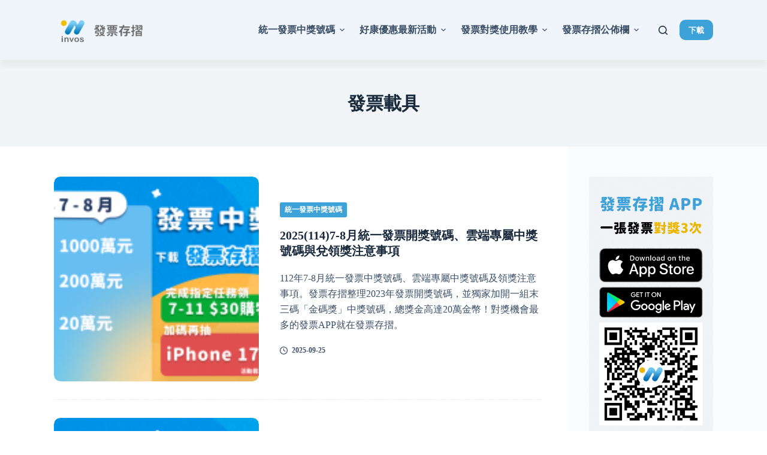

--- FILE ---
content_type: text/html; charset=UTF-8
request_url: https://invoice.tw/news/?tag=%E7%99%BC%E7%A5%A8%E8%BC%89%E5%85%B7
body_size: 18367
content:
<!doctype html>
<html lang="zh-TW" prefix="og: https://ogp.me/ns#">
<head>
	
	<meta charset="UTF-8">
	<meta name="viewport" content="width=device-width, initial-scale=1, maximum-scale=5, viewport-fit=cover">
	<link rel="profile" href="https://gmpg.org/xfn/11">

			<!-- GTM Kit -->
		<script  data-cfasync="false" data-nowprocket="">
			var dataLayer = dataLayer ||
			[];
			var gtmkit_settings = {"datalayer_name":"dataLayer"};
		</script>
		
<!-- Search Engine Optimization by Rank Math - https://s.rankmath.com/home -->
<title>發票載具 在PTT與Dcard討論文章｜發票存摺＋統一發票對獎機 invos</title>
<meta name="description" content="找 發票載具 在PTT與Dcard討論文章就來發票存摺，有 發票載具 最完整討論資訊與統一發票對獎日期、雲端發票開獎號碼、載具歸戶常見問題、發票抽獎優惠活動等相關訊息。"/>
<meta name="robots" content="follow, index, max-snippet:-1, max-video-preview:-1, max-image-preview:large"/>
<link rel="canonical" href="https://invoice.tw/news/?tag=%e7%99%bc%e7%a5%a8%e8%bc%89%e5%85%b7" />
<link rel="next" href="https://invoice.tw/news/?tag=%E7%99%BC%E7%A5%A8%E8%BC%89%E5%85%B7&#038;paged=2" />
<meta property="og:locale" content="zh_TW" />
<meta property="og:type" content="article" />
<meta property="og:title" content="發票載具 在PTT與Dcard討論文章｜發票存摺＋統一發票對獎機 invos" />
<meta property="og:description" content="找 發票載具 在PTT與Dcard討論文章就來發票存摺，有 發票載具 最完整討論資訊與統一發票對獎日期、雲端發票開獎號碼、載具歸戶常見問題、發票抽獎優惠活動等相關訊息。" />
<meta property="og:url" content="https://invoice.tw/news/?tag=%e7%99%bc%e7%a5%a8%e8%bc%89%e5%85%b7" />
<meta property="og:site_name" content="發票存摺＋統一發票載具對獎" />
<meta property="og:image" content="https://invoice.tw/news/wp-content/uploads/2020/04/Frame-1155-1024x739.png" />
<meta property="og:image:secure_url" content="https://invoice.tw/news/wp-content/uploads/2020/04/Frame-1155-1024x739.png" />
<meta property="og:image:width" content="1024" />
<meta property="og:image:height" content="739" />
<meta property="og:image:type" content="image/png" />
<meta name="twitter:card" content="summary_large_image" />
<meta name="twitter:title" content="發票載具 在PTT與Dcard討論文章｜發票存摺＋統一發票對獎機 invos" />
<meta name="twitter:description" content="找 發票載具 在PTT與Dcard討論文章就來發票存摺，有 發票載具 最完整討論資訊與統一發票對獎日期、雲端發票開獎號碼、載具歸戶常見問題、發票抽獎優惠活動等相關訊息。" />
<meta name="twitter:image" content="https://invoice.tw/news/wp-content/uploads/2020/04/Frame-1155-1024x739.png" />
<meta name="twitter:label1" content="文章" />
<meta name="twitter:data1" content="25" />
<script type="application/ld+json" class="rank-math-schema">{"@context":"https://schema.org","@graph":[{"@type":"Person","@id":"https://invoice.tw/news/#person","name":"Shen Sunny","image":{"@type":"ImageObject","@id":"https://invoice.tw/news/#logo","url":"http://invoice.tw/news/wp-content/uploads/2019/11/cropped-linvos-ogo.png","caption":"Shen Sunny","inLanguage":"zh-TW","width":"150","height":"61"}},{"@type":"WebSite","@id":"https://invoice.tw/news/#website","url":"https://invoice.tw/news","name":"Shen Sunny","publisher":{"@id":"https://invoice.tw/news/#person"},"inLanguage":"zh-TW"},{"@type":"CollectionPage","@id":"https://invoice.tw/news/?tag=%e7%99%bc%e7%a5%a8%e8%bc%89%e5%85%b7#webpage","url":"https://invoice.tw/news/?tag=%e7%99%bc%e7%a5%a8%e8%bc%89%e5%85%b7","name":"\u767c\u7968\u8f09\u5177 \u5728PTT\u8207Dcard\u8a0e\u8ad6\u6587\u7ae0\uff5c\u767c\u7968\u5b58\u647a\uff0b\u7d71\u4e00\u767c\u7968\u5c0d\u734e\u6a5f invos","isPartOf":{"@id":"https://invoice.tw/news/#website"},"inLanguage":"zh-TW"}]}</script>
<!-- /Rank Math WordPress SEO plugin -->

<link rel='dns-prefetch' href='//invoice.tw' />
<link rel='dns-prefetch' href='//s.w.org' />
<link rel='dns-prefetch' href='//www.googletagmanager.com' />
<link rel="alternate" type="application/rss+xml" title="訂閱《發票存摺＋統一發票載具對獎》&raquo; 資訊提供" href="https://invoice.tw/news/?feed=rss2" />
<link rel="alternate" type="application/rss+xml" title="訂閱《發票存摺＋統一發票載具對獎》&raquo; 留言的資訊提供" href="https://invoice.tw/news/?feed=comments-rss2" />
<link rel="alternate" type="application/rss+xml" title="訂閱《發票存摺＋統一發票載具對獎》&raquo; 標籤〈發票載具〉的資訊提供" href="https://invoice.tw/news/?feed=rss2&#038;tag=%e7%99%bc%e7%a5%a8%e8%bc%89%e5%85%b7" />
<!-- This site uses the Google Analytics by MonsterInsights plugin v7.11.0 - Using Analytics tracking - https://www.monsterinsights.com/ -->
<script type="text/javascript" data-cfasync="false">
	var mi_version         = '7.11.0';
	var mi_track_user      = true;
	var mi_no_track_reason = '';
	
	var disableStr = 'ga-disable-UA-110484827-1';

	/* Function to detect opted out users */
	function __gaTrackerIsOptedOut() {
		return document.cookie.indexOf(disableStr + '=true') > -1;
	}

	/* Disable tracking if the opt-out cookie exists. */
	if ( __gaTrackerIsOptedOut() ) {
		window[disableStr] = true;
	}

	/* Opt-out function */
	function __gaTrackerOptout() {
	  document.cookie = disableStr + '=true; expires=Thu, 31 Dec 2099 23:59:59 UTC; path=/';
	  window[disableStr] = true;
	}

	if ( 'undefined' === typeof gaOptout ) {
		function gaOptout() {
			__gaTrackerOptout();
		}
	}
	
	if ( mi_track_user ) {
		(function(i,s,o,g,r,a,m){i['GoogleAnalyticsObject']=r;i[r]=i[r]||function(){
			(i[r].q=i[r].q||[]).push(arguments)},i[r].l=1*new Date();a=s.createElement(o),
			m=s.getElementsByTagName(o)[0];a.async=1;a.src=g;m.parentNode.insertBefore(a,m)
		})(window,document,'script','//www.google-analytics.com/analytics.js','__gaTracker');

		__gaTracker('create', 'UA-110484827-1', 'auto');
		__gaTracker('set', 'forceSSL', true);
		__gaTracker('require', 'displayfeatures');
		__gaTracker('require', 'linkid', 'linkid.js');
		__gaTracker('send','pageview');
	} else {
		console.log( "" );
		(function() {
			/* https://developers.google.com/analytics/devguides/collection/analyticsjs/ */
			var noopfn = function() {
				return null;
			};
			var noopnullfn = function() {
				return null;
			};
			var Tracker = function() {
				return null;
			};
			var p = Tracker.prototype;
			p.get = noopfn;
			p.set = noopfn;
			p.send = noopfn;
			var __gaTracker = function() {
				var len = arguments.length;
				if ( len === 0 ) {
					return;
				}
				var f = arguments[len-1];
				if ( typeof f !== 'object' || f === null || typeof f.hitCallback !== 'function' ) {
					console.log( 'Not running function __gaTracker(' + arguments[0] + " ....) because you are not being tracked. " + mi_no_track_reason );
					return;
				}
				try {
					f.hitCallback();
				} catch (ex) {

				}
			};
			__gaTracker.create = function() {
				return new Tracker();
			};
			__gaTracker.getByName = noopnullfn;
			__gaTracker.getAll = function() {
				return [];
			};
			__gaTracker.remove = noopfn;
			window['__gaTracker'] = __gaTracker;
					})();
		}
</script>
<!-- / Google Analytics by MonsterInsights -->
<link rel='stylesheet' id='blocksy-dynamic-global-css'  href='https://invoice.tw/news/wp-content/uploads/blocksy/css/global.css?ver=55329' media='all' />
<link rel='stylesheet' id='wp-block-library-css'  href='https://api.invoice.tw/wp/wp-includes/css/dist/block-library/style.min.css?ver=6.0.1' media='all' />
<link rel='stylesheet' id='wpda_countdown_gutenberg_css-css'  href='https://invoice.tw/news/wp-content/plugins/widget-countdown/includes/gutenberg/style.css?ver=6.0.1' media='all' />
<style id='global-styles-inline-css'>
body{--wp--preset--color--black: #000000;--wp--preset--color--cyan-bluish-gray: #abb8c3;--wp--preset--color--white: #ffffff;--wp--preset--color--pale-pink: #f78da7;--wp--preset--color--vivid-red: #cf2e2e;--wp--preset--color--luminous-vivid-orange: #ff6900;--wp--preset--color--luminous-vivid-amber: #fcb900;--wp--preset--color--light-green-cyan: #7bdcb5;--wp--preset--color--vivid-green-cyan: #00d084;--wp--preset--color--pale-cyan-blue: #8ed1fc;--wp--preset--color--vivid-cyan-blue: #0693e3;--wp--preset--color--vivid-purple: #9b51e0;--wp--preset--color--palette-color-1: var(--paletteColor1, #3ca2d7);--wp--preset--color--palette-color-2: var(--paletteColor2, #007abc);--wp--preset--color--palette-color-3: var(--paletteColor3, #3A4F66);--wp--preset--color--palette-color-4: var(--paletteColor4, #192a3d);--wp--preset--color--palette-color-5: var(--paletteColor5, #e1e8ed);--wp--preset--color--palette-color-6: var(--paletteColor6, #f2f5f7);--wp--preset--color--palette-color-7: var(--paletteColor7, #FAFBFC);--wp--preset--color--palette-color-8: var(--paletteColor8, #ffffff);--wp--preset--gradient--vivid-cyan-blue-to-vivid-purple: linear-gradient(135deg,rgba(6,147,227,1) 0%,rgb(155,81,224) 100%);--wp--preset--gradient--light-green-cyan-to-vivid-green-cyan: linear-gradient(135deg,rgb(122,220,180) 0%,rgb(0,208,130) 100%);--wp--preset--gradient--luminous-vivid-amber-to-luminous-vivid-orange: linear-gradient(135deg,rgba(252,185,0,1) 0%,rgba(255,105,0,1) 100%);--wp--preset--gradient--luminous-vivid-orange-to-vivid-red: linear-gradient(135deg,rgba(255,105,0,1) 0%,rgb(207,46,46) 100%);--wp--preset--gradient--very-light-gray-to-cyan-bluish-gray: linear-gradient(135deg,rgb(238,238,238) 0%,rgb(169,184,195) 100%);--wp--preset--gradient--cool-to-warm-spectrum: linear-gradient(135deg,rgb(74,234,220) 0%,rgb(151,120,209) 20%,rgb(207,42,186) 40%,rgb(238,44,130) 60%,rgb(251,105,98) 80%,rgb(254,248,76) 100%);--wp--preset--gradient--blush-light-purple: linear-gradient(135deg,rgb(255,206,236) 0%,rgb(152,150,240) 100%);--wp--preset--gradient--blush-bordeaux: linear-gradient(135deg,rgb(254,205,165) 0%,rgb(254,45,45) 50%,rgb(107,0,62) 100%);--wp--preset--gradient--luminous-dusk: linear-gradient(135deg,rgb(255,203,112) 0%,rgb(199,81,192) 50%,rgb(65,88,208) 100%);--wp--preset--gradient--pale-ocean: linear-gradient(135deg,rgb(255,245,203) 0%,rgb(182,227,212) 50%,rgb(51,167,181) 100%);--wp--preset--gradient--electric-grass: linear-gradient(135deg,rgb(202,248,128) 0%,rgb(113,206,126) 100%);--wp--preset--gradient--midnight: linear-gradient(135deg,rgb(2,3,129) 0%,rgb(40,116,252) 100%);--wp--preset--gradient--juicy-peach: linear-gradient(to right, #ffecd2 0%, #fcb69f 100%);--wp--preset--gradient--young-passion: linear-gradient(to right, #ff8177 0%, #ff867a 0%, #ff8c7f 21%, #f99185 52%, #cf556c 78%, #b12a5b 100%);--wp--preset--gradient--true-sunset: linear-gradient(to right, #fa709a 0%, #fee140 100%);--wp--preset--gradient--morpheus-den: linear-gradient(to top, #30cfd0 0%, #330867 100%);--wp--preset--gradient--plum-plate: linear-gradient(135deg, #667eea 0%, #764ba2 100%);--wp--preset--gradient--aqua-splash: linear-gradient(15deg, #13547a 0%, #80d0c7 100%);--wp--preset--gradient--love-kiss: linear-gradient(to top, #ff0844 0%, #ffb199 100%);--wp--preset--gradient--new-retrowave: linear-gradient(to top, #3b41c5 0%, #a981bb 49%, #ffc8a9 100%);--wp--preset--gradient--plum-bath: linear-gradient(to top, #cc208e 0%, #6713d2 100%);--wp--preset--gradient--high-flight: linear-gradient(to right, #0acffe 0%, #495aff 100%);--wp--preset--gradient--teen-party: linear-gradient(-225deg, #FF057C 0%, #8D0B93 50%, #321575 100%);--wp--preset--gradient--fabled-sunset: linear-gradient(-225deg, #231557 0%, #44107A 29%, #FF1361 67%, #FFF800 100%);--wp--preset--gradient--arielle-smile: radial-gradient(circle 248px at center, #16d9e3 0%, #30c7ec 47%, #46aef7 100%);--wp--preset--gradient--itmeo-branding: linear-gradient(180deg, #2af598 0%, #009efd 100%);--wp--preset--gradient--deep-blue: linear-gradient(to right, #6a11cb 0%, #2575fc 100%);--wp--preset--gradient--strong-bliss: linear-gradient(to right, #f78ca0 0%, #f9748f 19%, #fd868c 60%, #fe9a8b 100%);--wp--preset--gradient--sweet-period: linear-gradient(to top, #3f51b1 0%, #5a55ae 13%, #7b5fac 25%, #8f6aae 38%, #a86aa4 50%, #cc6b8e 62%, #f18271 75%, #f3a469 87%, #f7c978 100%);--wp--preset--gradient--purple-division: linear-gradient(to top, #7028e4 0%, #e5b2ca 100%);--wp--preset--gradient--cold-evening: linear-gradient(to top, #0c3483 0%, #a2b6df 100%, #6b8cce 100%, #a2b6df 100%);--wp--preset--gradient--mountain-rock: linear-gradient(to right, #868f96 0%, #596164 100%);--wp--preset--gradient--desert-hump: linear-gradient(to top, #c79081 0%, #dfa579 100%);--wp--preset--gradient--ethernal-constance: linear-gradient(to top, #09203f 0%, #537895 100%);--wp--preset--gradient--happy-memories: linear-gradient(-60deg, #ff5858 0%, #f09819 100%);--wp--preset--gradient--grown-early: linear-gradient(to top, #0ba360 0%, #3cba92 100%);--wp--preset--gradient--morning-salad: linear-gradient(-225deg, #B7F8DB 0%, #50A7C2 100%);--wp--preset--gradient--night-call: linear-gradient(-225deg, #AC32E4 0%, #7918F2 48%, #4801FF 100%);--wp--preset--gradient--mind-crawl: linear-gradient(-225deg, #473B7B 0%, #3584A7 51%, #30D2BE 100%);--wp--preset--gradient--angel-care: linear-gradient(-225deg, #FFE29F 0%, #FFA99F 48%, #FF719A 100%);--wp--preset--gradient--juicy-cake: linear-gradient(to top, #e14fad 0%, #f9d423 100%);--wp--preset--gradient--rich-metal: linear-gradient(to right, #d7d2cc 0%, #304352 100%);--wp--preset--gradient--mole-hall: linear-gradient(-20deg, #616161 0%, #9bc5c3 100%);--wp--preset--gradient--cloudy-knoxville: linear-gradient(120deg, #fdfbfb 0%, #ebedee 100%);--wp--preset--gradient--soft-grass: linear-gradient(to top, #c1dfc4 0%, #deecdd 100%);--wp--preset--gradient--saint-petersburg: linear-gradient(135deg, #f5f7fa 0%, #c3cfe2 100%);--wp--preset--gradient--everlasting-sky: linear-gradient(135deg, #fdfcfb 0%, #e2d1c3 100%);--wp--preset--gradient--kind-steel: linear-gradient(-20deg, #e9defa 0%, #fbfcdb 100%);--wp--preset--gradient--over-sun: linear-gradient(60deg, #abecd6 0%, #fbed96 100%);--wp--preset--gradient--premium-white: linear-gradient(to top, #d5d4d0 0%, #d5d4d0 1%, #eeeeec 31%, #efeeec 75%, #e9e9e7 100%);--wp--preset--gradient--clean-mirror: linear-gradient(45deg, #93a5cf 0%, #e4efe9 100%);--wp--preset--gradient--wild-apple: linear-gradient(to top, #d299c2 0%, #fef9d7 100%);--wp--preset--gradient--snow-again: linear-gradient(to top, #e6e9f0 0%, #eef1f5 100%);--wp--preset--gradient--confident-cloud: linear-gradient(to top, #dad4ec 0%, #dad4ec 1%, #f3e7e9 100%);--wp--preset--gradient--glass-water: linear-gradient(to top, #dfe9f3 0%, white 100%);--wp--preset--gradient--perfect-white: linear-gradient(-225deg, #E3FDF5 0%, #FFE6FA 100%);--wp--preset--duotone--dark-grayscale: url('#wp-duotone-dark-grayscale');--wp--preset--duotone--grayscale: url('#wp-duotone-grayscale');--wp--preset--duotone--purple-yellow: url('#wp-duotone-purple-yellow');--wp--preset--duotone--blue-red: url('#wp-duotone-blue-red');--wp--preset--duotone--midnight: url('#wp-duotone-midnight');--wp--preset--duotone--magenta-yellow: url('#wp-duotone-magenta-yellow');--wp--preset--duotone--purple-green: url('#wp-duotone-purple-green');--wp--preset--duotone--blue-orange: url('#wp-duotone-blue-orange');--wp--preset--font-size--small: 13px;--wp--preset--font-size--medium: 20px;--wp--preset--font-size--large: 36px;--wp--preset--font-size--x-large: 42px;}.has-black-color{color: var(--wp--preset--color--black) !important;}.has-cyan-bluish-gray-color{color: var(--wp--preset--color--cyan-bluish-gray) !important;}.has-white-color{color: var(--wp--preset--color--white) !important;}.has-pale-pink-color{color: var(--wp--preset--color--pale-pink) !important;}.has-vivid-red-color{color: var(--wp--preset--color--vivid-red) !important;}.has-luminous-vivid-orange-color{color: var(--wp--preset--color--luminous-vivid-orange) !important;}.has-luminous-vivid-amber-color{color: var(--wp--preset--color--luminous-vivid-amber) !important;}.has-light-green-cyan-color{color: var(--wp--preset--color--light-green-cyan) !important;}.has-vivid-green-cyan-color{color: var(--wp--preset--color--vivid-green-cyan) !important;}.has-pale-cyan-blue-color{color: var(--wp--preset--color--pale-cyan-blue) !important;}.has-vivid-cyan-blue-color{color: var(--wp--preset--color--vivid-cyan-blue) !important;}.has-vivid-purple-color{color: var(--wp--preset--color--vivid-purple) !important;}.has-black-background-color{background-color: var(--wp--preset--color--black) !important;}.has-cyan-bluish-gray-background-color{background-color: var(--wp--preset--color--cyan-bluish-gray) !important;}.has-white-background-color{background-color: var(--wp--preset--color--white) !important;}.has-pale-pink-background-color{background-color: var(--wp--preset--color--pale-pink) !important;}.has-vivid-red-background-color{background-color: var(--wp--preset--color--vivid-red) !important;}.has-luminous-vivid-orange-background-color{background-color: var(--wp--preset--color--luminous-vivid-orange) !important;}.has-luminous-vivid-amber-background-color{background-color: var(--wp--preset--color--luminous-vivid-amber) !important;}.has-light-green-cyan-background-color{background-color: var(--wp--preset--color--light-green-cyan) !important;}.has-vivid-green-cyan-background-color{background-color: var(--wp--preset--color--vivid-green-cyan) !important;}.has-pale-cyan-blue-background-color{background-color: var(--wp--preset--color--pale-cyan-blue) !important;}.has-vivid-cyan-blue-background-color{background-color: var(--wp--preset--color--vivid-cyan-blue) !important;}.has-vivid-purple-background-color{background-color: var(--wp--preset--color--vivid-purple) !important;}.has-black-border-color{border-color: var(--wp--preset--color--black) !important;}.has-cyan-bluish-gray-border-color{border-color: var(--wp--preset--color--cyan-bluish-gray) !important;}.has-white-border-color{border-color: var(--wp--preset--color--white) !important;}.has-pale-pink-border-color{border-color: var(--wp--preset--color--pale-pink) !important;}.has-vivid-red-border-color{border-color: var(--wp--preset--color--vivid-red) !important;}.has-luminous-vivid-orange-border-color{border-color: var(--wp--preset--color--luminous-vivid-orange) !important;}.has-luminous-vivid-amber-border-color{border-color: var(--wp--preset--color--luminous-vivid-amber) !important;}.has-light-green-cyan-border-color{border-color: var(--wp--preset--color--light-green-cyan) !important;}.has-vivid-green-cyan-border-color{border-color: var(--wp--preset--color--vivid-green-cyan) !important;}.has-pale-cyan-blue-border-color{border-color: var(--wp--preset--color--pale-cyan-blue) !important;}.has-vivid-cyan-blue-border-color{border-color: var(--wp--preset--color--vivid-cyan-blue) !important;}.has-vivid-purple-border-color{border-color: var(--wp--preset--color--vivid-purple) !important;}.has-vivid-cyan-blue-to-vivid-purple-gradient-background{background: var(--wp--preset--gradient--vivid-cyan-blue-to-vivid-purple) !important;}.has-light-green-cyan-to-vivid-green-cyan-gradient-background{background: var(--wp--preset--gradient--light-green-cyan-to-vivid-green-cyan) !important;}.has-luminous-vivid-amber-to-luminous-vivid-orange-gradient-background{background: var(--wp--preset--gradient--luminous-vivid-amber-to-luminous-vivid-orange) !important;}.has-luminous-vivid-orange-to-vivid-red-gradient-background{background: var(--wp--preset--gradient--luminous-vivid-orange-to-vivid-red) !important;}.has-very-light-gray-to-cyan-bluish-gray-gradient-background{background: var(--wp--preset--gradient--very-light-gray-to-cyan-bluish-gray) !important;}.has-cool-to-warm-spectrum-gradient-background{background: var(--wp--preset--gradient--cool-to-warm-spectrum) !important;}.has-blush-light-purple-gradient-background{background: var(--wp--preset--gradient--blush-light-purple) !important;}.has-blush-bordeaux-gradient-background{background: var(--wp--preset--gradient--blush-bordeaux) !important;}.has-luminous-dusk-gradient-background{background: var(--wp--preset--gradient--luminous-dusk) !important;}.has-pale-ocean-gradient-background{background: var(--wp--preset--gradient--pale-ocean) !important;}.has-electric-grass-gradient-background{background: var(--wp--preset--gradient--electric-grass) !important;}.has-midnight-gradient-background{background: var(--wp--preset--gradient--midnight) !important;}.has-small-font-size{font-size: var(--wp--preset--font-size--small) !important;}.has-medium-font-size{font-size: var(--wp--preset--font-size--medium) !important;}.has-large-font-size{font-size: var(--wp--preset--font-size--large) !important;}.has-x-large-font-size{font-size: var(--wp--preset--font-size--x-large) !important;}
</style>
<link rel='stylesheet' id='easy-facebook-likebox-plugin-styles-css'  href='https://invoice.tw/news/wp-content/plugins/easy-facebook-likebox/easy-facebook-likebox/public/assets/css/public.css?ver=5.2.4' media='all' />
<link rel='stylesheet' id='easy-facebook-likebox-animate-css'  href='https://invoice.tw/news/wp-content/plugins/easy-facebook-likebox/easy-facebook-likebox/public/assets/css/animate.css?ver=5.2.4' media='all' />
<link rel='stylesheet' id='easy-facebook-likebox-popup-styles-css'  href='https://invoice.tw/news/wp-content/plugins/easy-facebook-likebox/easy-facebook-likebox/public/assets/popup/magnific-popup.css?ver=5.2.4' media='all' />
<link rel='stylesheet' id='ez-toc-css'  href='https://invoice.tw/news/wp-content/plugins/easy-table-of-contents/assets/css/screen.min.css?ver=2.0.50' media='all' />
<style id='ez-toc-inline-css'>
div#ez-toc-container p.ez-toc-title {font-size: 100%;}div#ez-toc-container p.ez-toc-title {font-weight: 700;}div#ez-toc-container ul li {font-size: 100%;}div#ez-toc-container nav ul ul li ul li {font-size: 100%!important;}div#ez-toc-container {background: #fafbfc;border: 1px solid #ddd;width: 100%;}div#ez-toc-container p.ez-toc-title {color: #3a4f66;}div#ez-toc-container ul.ez-toc-list a {color: #007abc;}div#ez-toc-container ul.ez-toc-list a:hover {color: #3a4f66;}div#ez-toc-container ul.ez-toc-list a:visited {color: #007abc;}
.ez-toc-container-direction {direction: ltr;}.ez-toc-counter ul{counter-reset: item ;}.ez-toc-counter nav ul li a::before {content: counters(item, ".", decimal) ". ";display: inline-block;counter-increment: item;flex-grow: 0;flex-shrink: 0;margin-right: .2em; float: left;}.ez-toc-widget-direction {direction: ltr;}.ez-toc-widget-container ul{counter-reset: item ;}.ez-toc-widget-container nav ul li a::before {content: counters(item, ".", decimal) ". ";display: inline-block;counter-increment: item;flex-grow: 0;flex-shrink: 0;margin-right: .2em; float: left;}
</style>
<link rel='stylesheet' id='esf-fonts-css'  href='https://invoice.tw/news/wp-content/plugins/easy-facebook-likebox/assets/css/esf-custom-fonts.css?ver=6.0.1' media='all' />
<link rel='stylesheet' id='mif_style-css'  href='https://invoice.tw/news/wp-content/plugins/easy-facebook-likebox//my-instagram-feed/assets/css/mif_style.css?ver=6.0.1' media='all' />
<link rel='stylesheet' id='ct-main-styles-css'  href='https://invoice.tw/news/wp-content/themes/blocksy/static/bundle/main.min.css?ver=1.8.54' media='all' />
<link rel='stylesheet' id='ct-page-title-styles-css'  href='https://invoice.tw/news/wp-content/themes/blocksy/static/bundle/page-title.min.css?ver=1.8.54' media='all' />
<link rel='stylesheet' id='ct-back-to-top-styles-css'  href='https://invoice.tw/news/wp-content/themes/blocksy/static/bundle/back-to-top.min.css?ver=1.8.54' media='all' />
<link rel='stylesheet' id='ct-sidebar-styles-css'  href='https://invoice.tw/news/wp-content/themes/blocksy/static/bundle/sidebar.min.css?ver=1.8.54' media='all' />
<script id='monsterinsights-frontend-script-js-extra'>
var monsterinsights_frontend = {"js_events_tracking":"true","download_extensions":"doc,pdf,ppt,zip,xls,docx,pptx,xlsx","inbound_paths":"[{\"path\":\"\\\/go\\\/\",\"label\":\"affiliate\"},{\"path\":\"\\\/recommend\\\/\",\"label\":\"affiliate\"}]","home_url":"https:\/\/invoice.tw\/news","hash_tracking":"false"};
</script>
<script src='https://invoice.tw/news/wp-content/plugins/google-analytics-for-wordpress/assets/js/frontend.js?ver=7.11.0' id='monsterinsights-frontend-script-js'></script>
<script src='https://api.invoice.tw/wp/wp-includes/js/jquery/jquery.min.js?ver=3.6.0' id='jquery-core-js'></script>
<script src='https://api.invoice.tw/wp/wp-includes/js/jquery/jquery-migrate.min.js?ver=3.3.2' id='jquery-migrate-js'></script>
<script src='https://invoice.tw/news/wp-content/plugins/easy-facebook-likebox/easy-facebook-likebox/public/assets/popup/jquery.magnific-popup.min.js?ver=5.2.4' id='easy-facebook-likebox-popup-script-js'></script>
<script src='https://invoice.tw/news/wp-content/plugins/easy-facebook-likebox/easy-facebook-likebox/public/assets/js/jquery.cookie.js?ver=5.2.4' id='easy-facebook-likebox-cookie-script-js'></script>
<script id='easy-facebook-likebox-public-script-js-extra'>
var public_ajax = {"ajax_url":"https:\/\/invoice.tw\/news\/wp-admin\/admin-ajax.php","efbl_is_fb_pro":""};
</script>
<script src='https://invoice.tw/news/wp-content/plugins/easy-facebook-likebox/easy-facebook-likebox/public/assets/js/public.js?ver=5.2.4' id='easy-facebook-likebox-public-script-js'></script>
<script id='pirate-forms-custom-spam-js-extra'>
var pf = {"spam":{"label":"I'm human!","value":"833a531709"}};
</script>
<script src='https://invoice.tw/news/wp-content/plugins/pirate-forms/public/js/custom-spam.js?ver=6.0.1' id='pirate-forms-custom-spam-js'></script>
<script src='https://invoice.tw/news/wp-content/plugins/sticky-menu-or-anything-on-scroll/assets/js/jq-sticky-anything.min.js?ver=2.1.1' id='stickyAnythingLib-js'></script>
<script id='ez-toc-scroll-scriptjs-js-after'>
jQuery(document).ready(function(){document.querySelectorAll(".ez-toc-section").forEach(t=>{t.setAttribute("ez-toc-data-id","#"+decodeURI(t.getAttribute("id")))}),jQuery("a.ez-toc-link").click(function(){let t=jQuery(this).attr("href"),e=jQuery("#wpadminbar"),i=0;30>30&&(i=30),e.length&&(i+=e.height()),jQuery('[ez-toc-data-id="'+decodeURI(t)+'"]').length>0&&(i=jQuery('[ez-toc-data-id="'+decodeURI(t)+'"]').offset().top-i),jQuery("html, body").animate({scrollTop:i},500)})});
</script>
<script id='mif-custom-js-extra'>
var mif = {"ajax_url":"https:\/\/invoice.tw\/news\/wp-admin\/admin-ajax.php","version":"free"};
</script>
<script src='https://invoice.tw/news/wp-content/plugins/easy-facebook-likebox//my-instagram-feed/assets/js/mif-custom.js?ver=1' id='mif-custom-js'></script>
<link rel="https://api.w.org/" href="https://invoice.tw/news/index.php?rest_route=/" /><link rel="alternate" type="application/json" href="https://invoice.tw/news/index.php?rest_route=/wp/v2/tags/15" /><link rel="EditURI" type="application/rsd+xml" title="RSD" href="https://invoice.tw/news/xmlrpc.php?rsd" />
<link rel="wlwmanifest" type="application/wlwmanifest+xml" href="https://api.invoice.tw/wp/wp-includes/wlwmanifest.xml" /> 
<meta name="generator" content="WordPress 6.0.1" />
<meta name="generator" content="Site Kit by Google 1.78.0" />	<!-- GTM Kit -->
	<script  data-cfasync="false" data-nowprocket="">
		</script>
<noscript><link rel='stylesheet' href='https://invoice.tw/news/wp-content/themes/blocksy/static/bundle/no-scripts.min.css' type='text/css'></noscript>
<meta name="google-site-verification" content="HSveFWpAWP1aAp4qQ-_yVa-vFqNpUge277CJ6JSCsZA"><style type="text/css"> .mif_wrap .feed_type_video  .video_icon { background-image:url( https://invoice.tw/news/wp-includes/js/mediaelement/mejs-controls.svg); } .mif_wrap.mif_skin_1817 .mif_feeds_holder .mif_grid_layout  { width: calc(92% / 3); } .mif_wrap.mif_skin_1817 .mif_feeds_holder .mif_grid_layout { height: 317px; } .mif_wrap.mif_skin_1817 .mif_header_main { display: none; } .mif_wrap.mif_skin_1817 .mif_posts { display: block; } .mif_wrap.mif_skin_1817 .mif_followers { display: block; } .mif_wrap.mif_skin_1817 .mif_bio { display: block; } .mif_wrap.mif_skin_1817 .mif_follow_btn { display: inline-block; } .mif_wrap.mif_skin_1817 .mif_load_feeds { display: inline-block; } .mif_wrap.mif_skin_1817 .mif_dp_wrap { display: block; } .mif_wrap.mif_skin_1817 .mif_header_main .mif_header_title { font-size: 16px; } .mif_wrap.mif_skin_1817 .mif_header_main .mif_posts,.mif_wrap.mif_skin_1817 .mif_header_main .mif_followers { font-size: 16px; } .mif_wrap.mif_skin_1817 .mif_bio { font-size: 14px; }.mif_wrap.mif_skin_1817 .mif_header_main { background-color: #fff; } .mif_wrap.mif_skin_1817 .mif_header_main, .mif_wrap.mif_skin_1817 .mif_header_main .mif_posts, .mif_wrap.mif_skin_1817 .mif_header_main .mif_followers, .mif_wrap.mif_skin_1817 .mif_header_main .mif_bio, .mif_wrap.mif_skin_1817 .mif_header_main .mif_header_title { color: #000; } .mif_wrap.mif_skin_1817 .mif_fulls .icon, .mif_wrap.mif_skin_1817 .mif_single:hover .mif_fulls .icon,
                 .mif_wrap.mif_skin_1817 .mif_feed_popup .icon{ color: #fff!important; } .mif_wrap.mif_skin_1817 .mif_single .mif_overlay, .mif_wrap.mif_skin_1817 .mif_single .mif_fulls{ background-color: rgba(0,0,0,0.5); } .mif_wrap.mif_skin_1817 .mif_single { margin-top: 5px; } .mif_wrap.mif_skin_1817 .mif_single { margin-bottom: 5px; } .mif_wrap.mif_skin_1817 .mif_single { margin-left: 5px; } .mif_wrap.mif_skin_1817 .mif_single { margin-right: 5px; } .mif_wrap.mif_skin_1817 .mif_fulls .icon { color: #fff; }</style><style type="text/css"> .efbl_feed_wraper.efbl_skin_1819 .efbl_header { display: none; } .efbl_feed_wraper.efbl_skin_1819 .efbl_header_meta .efbl_header_title { font-size: 16px; } .efbl_feed_wraper.efbl_skin_1819  .efbl_likes,  .efbl_feed_wraper.efbl_skin_1819  .efbl_story_meta .efbl_story_lnc_holder  .efbl_all_likes_wrap { display: inline-block; } .efbl_feed_wraper.efbl_skin_1819  .efbl_shares { display: inline-block; } .efbl_feed_wraper.efbl_skin_1819   .efbl_comments { display: inline-block; } .efbl_feed_wraper.efbl_skin_1819 .mif_follow_btn { display: none; } .efbl_feed_wraper.efbl_skin_1819 .efbl_fb_story#efblcf .efbl_story_text { display: block; } .efbl_feed_wraper.efbl_skin_1819 .efbl_header .mif_header_title { font-size: 16px; } .efbl_feed_wraper.efbl_skin_1819 .efbl_header .mif_posts,.efbl_feed_wraper.efbl_skin_1819 .efbl_header .mif_followers { font-size: 16px; }.efbl_feed_wraper.efbl_skin_1819 .efbl_header { background-color: transparent; } .efbl_feed_wraper.efbl_skin_1819 .efbl_header, .efbl_feed_wraper.efbl_skin_1819 .efbl_header .mif_posts, .efbl_feed_wraper.efbl_skin_1819 .efbl_header .mif_followers, .efbl_feed_wraper.efbl_skin_1819 .efbl_header .mif_bio, .efbl_feed_wraper.efbl_skin_1819 .efbl_header .mif_header_title { color: #000; } .efbl_feed_wraper.efbl_skin_1819 .efbl_read_more_link a { color: #000; } .efbl_feed_wraper.efbl_skin_1819 .efbl_fb_story { background-color: transparent !important; } .efbl_feed_wraper.efbl_skin_1819 .efbl_fb_story#efblcf { padding-top: 0px; } .efbl_feed_wraper.efbl_skin_1819 .efbl_fb_story#efblcf {padding-bottom: 0px; } .efbl_feed_wraper.efbl_skin_1819 .efbl_fb_story#efblcf { padding-left: 0px; } .efbl_feed_wraper.efbl_skin_1819 .efbl_fb_story#efblcf {padding-right: 0px; } .efbl_feed_wraper.efbl_skin_1819 .efbl_fb_story#efblcf { margin-top: 0px; } .efbl_feed_wraper.efbl_skin_1819 .efbl_fb_story#efblcf { margin-bottom: 20px; } .efbl_feed_wraper.efbl_skin_1819 .efbl_fb_story#efblcf { margin-left: 0px; } .efbl_feed_wraper.efbl_skin_1819 .efbl_fb_story#efblcf {margin-right: 0px; } .efbl_feed_wraper.efbl_skin_1820 .efbl_header { display: none; } .efbl_feed_wraper.efbl_skin_1820 .efbl_header_meta .efbl_header_title { font-size: 16px; } .efbl_feed_wraper.efbl_skin_1820  .efbl_likes,  .efbl_feed_wraper.efbl_skin_1820  .efbl_story_meta .efbl_story_lnc_holder  .efbl_all_likes_wrap { display: inline-block; } .efbl_feed_wraper.efbl_skin_1820  .efbl_shares { display: inline-block; } .efbl_feed_wraper.efbl_skin_1820   .efbl_comments { display: inline-block; } .efbl_feed_wraper.efbl_skin_1820 .mif_follow_btn { display: none; } .efbl_feed_wraper.efbl_skin_1820 .efbl_fb_story#efblcf .efbl_story_text { display: block; } .efbl_feed_wraper.efbl_skin_1820 .efbl_header .mif_header_title { font-size: 16px; } .efbl_feed_wraper.efbl_skin_1820 .efbl_header .mif_posts,.efbl_feed_wraper.efbl_skin_1820 .efbl_header .mif_followers { font-size: 16px; }.efbl_feed_wraper.efbl_skin_1820 .efbl_header { background-color: transparent; } .efbl_feed_wraper.efbl_skin_1820 .efbl_header, .efbl_feed_wraper.efbl_skin_1820 .efbl_header .mif_posts, .efbl_feed_wraper.efbl_skin_1820 .efbl_header .mif_followers, .efbl_feed_wraper.efbl_skin_1820 .efbl_header .mif_bio, .efbl_feed_wraper.efbl_skin_1820 .efbl_header .mif_header_title { color: #000; } .efbl_feed_wraper.efbl_skin_1820 .efbl_read_more_link a { color: #000; } .efbl_feed_wraper.efbl_skin_1820 .efbl_fb_story { background-color: transparent !important; } .efbl_feed_wraper.efbl_skin_1820 .efbl_fb_story#efblcf { padding-top: 0px; } .efbl_feed_wraper.efbl_skin_1820 .efbl_fb_story#efblcf {padding-bottom: 0px; } .efbl_feed_wraper.efbl_skin_1820 .efbl_fb_story#efblcf { padding-left: 0px; } .efbl_feed_wraper.efbl_skin_1820 .efbl_fb_story#efblcf {padding-right: 0px; } .efbl_feed_wraper.efbl_skin_1820 .efbl_fb_story#efblcf { margin-top: 0px; } .efbl_feed_wraper.efbl_skin_1820 .efbl_fb_story#efblcf { margin-bottom: 20px; } .efbl_feed_wraper.efbl_skin_1820 .efbl_fb_story#efblcf { margin-left: 0px; } .efbl_feed_wraper.efbl_skin_1820 .efbl_fb_story#efblcf {margin-right: 0px; } .efbl_feed_wraper.efbl_skin_1821 .efbl_header { display: none; } .efbl_feed_wraper.efbl_skin_1821 .efbl_header_meta .efbl_header_title { font-size: 16px; } .efbl_feed_wraper.efbl_skin_1821  .efbl_likes,  .efbl_feed_wraper.efbl_skin_1821  .efbl_story_meta .efbl_story_lnc_holder  .efbl_all_likes_wrap { display: inline-block; } .efbl_feed_wraper.efbl_skin_1821  .efbl_shares { display: inline-block; } .efbl_feed_wraper.efbl_skin_1821   .efbl_comments { display: inline-block; } .efbl_feed_wraper.efbl_skin_1821 .mif_follow_btn { display: none; } .efbl_feed_wraper.efbl_skin_1821 .efbl_fb_story#efblcf .efbl_story_text { display: block; } .efbl_feed_wraper.efbl_skin_1821 .efbl_header .mif_header_title { font-size: 16px; } .efbl_feed_wraper.efbl_skin_1821 .efbl_header .mif_posts,.efbl_feed_wraper.efbl_skin_1821 .efbl_header .mif_followers { font-size: 16px; }.efbl_feed_wraper.efbl_skin_1821 .efbl_header { background-color: transparent; } .efbl_feed_wraper.efbl_skin_1821 .efbl_header, .efbl_feed_wraper.efbl_skin_1821 .efbl_header .mif_posts, .efbl_feed_wraper.efbl_skin_1821 .efbl_header .mif_followers, .efbl_feed_wraper.efbl_skin_1821 .efbl_header .mif_bio, .efbl_feed_wraper.efbl_skin_1821 .efbl_header .mif_header_title { color: #000; } .efbl_feed_wraper.efbl_skin_1821 .efbl_read_more_link a { color: #000; } .efbl_feed_wraper.efbl_skin_1821 .efbl_fb_story { background-color: transparent !important; } .efbl_feed_wraper.efbl_skin_1821 .efbl_fb_story#efblcf { padding-top: 0px; } .efbl_feed_wraper.efbl_skin_1821 .efbl_fb_story#efblcf {padding-bottom: 0px; } .efbl_feed_wraper.efbl_skin_1821 .efbl_fb_story#efblcf { padding-left: 0px; } .efbl_feed_wraper.efbl_skin_1821 .efbl_fb_story#efblcf {padding-right: 0px; } .efbl_feed_wraper.efbl_skin_1821 .efbl_fb_story#efblcf { margin-top: 0px; } .efbl_feed_wraper.efbl_skin_1821 .efbl_fb_story#efblcf { margin-bottom: 20px; } .efbl_feed_wraper.efbl_skin_1821 .efbl_fb_story#efblcf { margin-left: 0px; } .efbl_feed_wraper.efbl_skin_1821 .efbl_fb_story#efblcf {margin-right: 0px; }</style>
<!-- Google Tag Manager snippet added by Site Kit -->
<script>
			( function( w, d, s, l, i ) {
				w[l] = w[l] || [];
				w[l].push( {'gtm.start': new Date().getTime(), event: 'gtm.js'} );
				var f = d.getElementsByTagName( s )[0],
					j = d.createElement( s ), dl = l != 'dataLayer' ? '&l=' + l : '';
				j.async = true;
				j.src = 'https://www.googletagmanager.com/gtm.js?id=' + i + dl;
				f.parentNode.insertBefore( j, f );
			} )( window, document, 'script', 'dataLayer', 'GTM-KDW9GGP' );
			
</script>

<!-- End Google Tag Manager snippet added by Site Kit -->
<link rel="icon" href="https://invoice.tw/news/wp-content/uploads/2020/04/cropped-Group-267-32x32.png" sizes="32x32" />
<link rel="icon" href="https://invoice.tw/news/wp-content/uploads/2020/04/cropped-Group-267-192x192.png" sizes="192x192" />
<link rel="apple-touch-icon" href="https://invoice.tw/news/wp-content/uploads/2020/04/cropped-Group-267-180x180.png" />
<meta name="msapplication-TileImage" content="https://invoice.tw/news/wp-content/uploads/2020/04/cropped-Group-267-270x270.png" />
		<style id="wp-custom-css">
			/* 每新增一個 H2 時編號遞增，並在每個 H2 後面重置 H3 的編號 */
.post .entry-content h2{
	counter-increment: h2Counter;
 	counter-reset: h3Counter; /* 以下為 H2 文字的樣式 */
	border-bottom: 3pt solid #f2f5f7;
}

.post .entry-content h2:before{
	content: counter(h2Counter)' '; 
        /* Counter 後面可以定義顯示的樣式 */
	font-size:22px; /* 以下為 H2 編號的樣式 */
	color:white;
	background:#007abc;
	padding: 2px 20px;
	margin-right:12px;
	margin-bottom: 12px;
	box-shadow: 0 1px 4px rgba(0,0,0,0.3);
	display: inline-block;
}

/* 每新增一個 H3 時編號遞增 */
.post .entry-content h3 {
	counter-increment: h3Counter; /* 以下為 H3 文字的樣式 */
}

.post .entry-content h3:before {
	 content: counter(h2Counter) '.' counter(h3Counter) ' ';
         /* Counter 後面可以定義顯示的樣式 */
	 margin-right:6px; /* 以下為 H3 編號的樣式 */
}



/* 每新增一個 H2 時編號遞增，並在每個 H2 後面重置 H3 的編號 */
.page .entry-content h2{
	counter-increment: h2Counter;
 	counter-reset: h3Counter; /* 以下為 H2 文字的樣式 */
	border-bottom: 3pt solid #f2f5f7;
}

.page .entry-content h2:before{
	content: counter(h2Counter)' '; 
        /* Counter 後面可以定義顯示的樣式 */
	font-size:22px; /* 以下為 H2 編號的樣式 */
	color:white;
	background:#389FB6;
	padding: 2px 20px;
	margin-right:12px;
	margin-bottom: 12px;
	box-shadow: 0 1px 4px rgba(0,0,0,0.3);
	display: inline-block;
}

/* 每新增一個 H3 時編號遞增 */
.page .entry-content h3 {
	counter-increment: h3Counter; /* 以下為 H3 文字的樣式 */
}

.page .entry-content h3:before {
	 content: counter(h2Counter) '.' counter(h3Counter) ' ';
         /* Counter 後面可以定義顯示的樣式 */
	 margin-right:6px; /* 以下為 H3 編號的樣式 */
}		</style>
			</head>

<body class="archive tag tag-15 wp-custom-logo wp-embed-responsive ct-loading" data-link="type-3" data-prefix="categories" data-header="type-1:sticky" data-footer="type-1" >

<a class="skip-link show-on-focus" href="#main">
	跳至主要內容</a>

		<!-- Google Tag Manager (noscript) snippet added by Site Kit -->
		<noscript>
			<iframe src="https://www.googletagmanager.com/ns.html?id=GTM-KDW9GGP" height="0" width="0" style="display:none;visibility:hidden"></iframe>
		</noscript>
		<!-- End Google Tag Manager (noscript) snippet added by Site Kit -->
		<svg xmlns="http://www.w3.org/2000/svg" viewBox="0 0 0 0" width="0" height="0" focusable="false" role="none" style="visibility: hidden; position: absolute; left: -9999px; overflow: hidden;" ><defs><filter id="wp-duotone-dark-grayscale"><feColorMatrix color-interpolation-filters="sRGB" type="matrix" values=" .299 .587 .114 0 0 .299 .587 .114 0 0 .299 .587 .114 0 0 .299 .587 .114 0 0 " /><feComponentTransfer color-interpolation-filters="sRGB" ><feFuncR type="table" tableValues="0 0.49803921568627" /><feFuncG type="table" tableValues="0 0.49803921568627" /><feFuncB type="table" tableValues="0 0.49803921568627" /><feFuncA type="table" tableValues="1 1" /></feComponentTransfer><feComposite in2="SourceGraphic" operator="in" /></filter></defs></svg><svg xmlns="http://www.w3.org/2000/svg" viewBox="0 0 0 0" width="0" height="0" focusable="false" role="none" style="visibility: hidden; position: absolute; left: -9999px; overflow: hidden;" ><defs><filter id="wp-duotone-grayscale"><feColorMatrix color-interpolation-filters="sRGB" type="matrix" values=" .299 .587 .114 0 0 .299 .587 .114 0 0 .299 .587 .114 0 0 .299 .587 .114 0 0 " /><feComponentTransfer color-interpolation-filters="sRGB" ><feFuncR type="table" tableValues="0 1" /><feFuncG type="table" tableValues="0 1" /><feFuncB type="table" tableValues="0 1" /><feFuncA type="table" tableValues="1 1" /></feComponentTransfer><feComposite in2="SourceGraphic" operator="in" /></filter></defs></svg><svg xmlns="http://www.w3.org/2000/svg" viewBox="0 0 0 0" width="0" height="0" focusable="false" role="none" style="visibility: hidden; position: absolute; left: -9999px; overflow: hidden;" ><defs><filter id="wp-duotone-purple-yellow"><feColorMatrix color-interpolation-filters="sRGB" type="matrix" values=" .299 .587 .114 0 0 .299 .587 .114 0 0 .299 .587 .114 0 0 .299 .587 .114 0 0 " /><feComponentTransfer color-interpolation-filters="sRGB" ><feFuncR type="table" tableValues="0.54901960784314 0.98823529411765" /><feFuncG type="table" tableValues="0 1" /><feFuncB type="table" tableValues="0.71764705882353 0.25490196078431" /><feFuncA type="table" tableValues="1 1" /></feComponentTransfer><feComposite in2="SourceGraphic" operator="in" /></filter></defs></svg><svg xmlns="http://www.w3.org/2000/svg" viewBox="0 0 0 0" width="0" height="0" focusable="false" role="none" style="visibility: hidden; position: absolute; left: -9999px; overflow: hidden;" ><defs><filter id="wp-duotone-blue-red"><feColorMatrix color-interpolation-filters="sRGB" type="matrix" values=" .299 .587 .114 0 0 .299 .587 .114 0 0 .299 .587 .114 0 0 .299 .587 .114 0 0 " /><feComponentTransfer color-interpolation-filters="sRGB" ><feFuncR type="table" tableValues="0 1" /><feFuncG type="table" tableValues="0 0.27843137254902" /><feFuncB type="table" tableValues="0.5921568627451 0.27843137254902" /><feFuncA type="table" tableValues="1 1" /></feComponentTransfer><feComposite in2="SourceGraphic" operator="in" /></filter></defs></svg><svg xmlns="http://www.w3.org/2000/svg" viewBox="0 0 0 0" width="0" height="0" focusable="false" role="none" style="visibility: hidden; position: absolute; left: -9999px; overflow: hidden;" ><defs><filter id="wp-duotone-midnight"><feColorMatrix color-interpolation-filters="sRGB" type="matrix" values=" .299 .587 .114 0 0 .299 .587 .114 0 0 .299 .587 .114 0 0 .299 .587 .114 0 0 " /><feComponentTransfer color-interpolation-filters="sRGB" ><feFuncR type="table" tableValues="0 0" /><feFuncG type="table" tableValues="0 0.64705882352941" /><feFuncB type="table" tableValues="0 1" /><feFuncA type="table" tableValues="1 1" /></feComponentTransfer><feComposite in2="SourceGraphic" operator="in" /></filter></defs></svg><svg xmlns="http://www.w3.org/2000/svg" viewBox="0 0 0 0" width="0" height="0" focusable="false" role="none" style="visibility: hidden; position: absolute; left: -9999px; overflow: hidden;" ><defs><filter id="wp-duotone-magenta-yellow"><feColorMatrix color-interpolation-filters="sRGB" type="matrix" values=" .299 .587 .114 0 0 .299 .587 .114 0 0 .299 .587 .114 0 0 .299 .587 .114 0 0 " /><feComponentTransfer color-interpolation-filters="sRGB" ><feFuncR type="table" tableValues="0.78039215686275 1" /><feFuncG type="table" tableValues="0 0.94901960784314" /><feFuncB type="table" tableValues="0.35294117647059 0.47058823529412" /><feFuncA type="table" tableValues="1 1" /></feComponentTransfer><feComposite in2="SourceGraphic" operator="in" /></filter></defs></svg><svg xmlns="http://www.w3.org/2000/svg" viewBox="0 0 0 0" width="0" height="0" focusable="false" role="none" style="visibility: hidden; position: absolute; left: -9999px; overflow: hidden;" ><defs><filter id="wp-duotone-purple-green"><feColorMatrix color-interpolation-filters="sRGB" type="matrix" values=" .299 .587 .114 0 0 .299 .587 .114 0 0 .299 .587 .114 0 0 .299 .587 .114 0 0 " /><feComponentTransfer color-interpolation-filters="sRGB" ><feFuncR type="table" tableValues="0.65098039215686 0.40392156862745" /><feFuncG type="table" tableValues="0 1" /><feFuncB type="table" tableValues="0.44705882352941 0.4" /><feFuncA type="table" tableValues="1 1" /></feComponentTransfer><feComposite in2="SourceGraphic" operator="in" /></filter></defs></svg><svg xmlns="http://www.w3.org/2000/svg" viewBox="0 0 0 0" width="0" height="0" focusable="false" role="none" style="visibility: hidden; position: absolute; left: -9999px; overflow: hidden;" ><defs><filter id="wp-duotone-blue-orange"><feColorMatrix color-interpolation-filters="sRGB" type="matrix" values=" .299 .587 .114 0 0 .299 .587 .114 0 0 .299 .587 .114 0 0 .299 .587 .114 0 0 " /><feComponentTransfer color-interpolation-filters="sRGB" ><feFuncR type="table" tableValues="0.098039215686275 1" /><feFuncG type="table" tableValues="0 0.66274509803922" /><feFuncB type="table" tableValues="0.84705882352941 0.41960784313725" /><feFuncA type="table" tableValues="1 1" /></feComponentTransfer><feComposite in2="SourceGraphic" operator="in" /></filter></defs></svg><noscript><iframe src="https://www.googletagmanager.com/ns.html?id=" height="0" width="0" style="display:none;visibility:hidden"></iframe></noscript><div class="ct-drawer-canvas">
		<div id="search-modal" class="ct-panel" data-behaviour="modal">
			<div class="ct-panel-actions">
				<button class="ct-toggle-close" data-type="type-1" aria-label="Close search modal">
					<svg class="ct-icon" width="12" height="12" viewBox="0 0 15 15"><path d="M1 15a1 1 0 01-.71-.29 1 1 0 010-1.41l5.8-5.8-5.8-5.8A1 1 0 011.7.29l5.8 5.8 5.8-5.8a1 1 0 011.41 1.41l-5.8 5.8 5.8 5.8a1 1 0 01-1.41 1.41l-5.8-5.8-5.8 5.8A1 1 0 011 15z"/></svg>				</button>
			</div>

			<div class="ct-panel-content">
				

<form role="search" method="get" class="search-form" action="https://invoice.tw/news/" aria-haspopup="listbox" data-live-results="thumbs">

	<input type="search" class="modal-field" placeholder="搜尋" value="" name="s" autocomplete="off" title="Search for..." aria-label="Search for...">

	<button type="submit" class="search-submit" aria-label="搜尋按鈕">
		<svg class="ct-icon" aria-hidden="true" width="15" height="15" viewBox="0 0 15 15"><path d="M14.8,13.7L12,11c0.9-1.2,1.5-2.6,1.5-4.2c0-3.7-3-6.8-6.8-6.8S0,3,0,6.8s3,6.8,6.8,6.8c1.6,0,3.1-0.6,4.2-1.5l2.8,2.8c0.1,0.1,0.3,0.2,0.5,0.2s0.4-0.1,0.5-0.2C15.1,14.5,15.1,14,14.8,13.7z M1.5,6.8c0-2.9,2.4-5.2,5.2-5.2S12,3.9,12,6.8S9.6,12,6.8,12S1.5,9.6,1.5,6.8z"/></svg>
		<span data-loader="circles"><span></span><span></span><span></span></span>
	</button>

	
			<input type="hidden" name="ct_post_type" value="post:page:wptb-tables:mif_skins">
	
	
			<div class="screen-reader-text" aria-live="polite" role="status">
			找不到符合的		</div>
	
</form>


			</div>
		</div>

		<div id="offcanvas" class="ct-panel ct-header" data-behaviour="right-side" ><div class="ct-panel-inner">
		<div class="ct-panel-actions">
			<button class="ct-toggle-close" data-type="type-1" aria-label="關閉側選單">
				<svg class="ct-icon" width="12" height="12" viewBox="0 0 15 15"><path d="M1 15a1 1 0 01-.71-.29 1 1 0 010-1.41l5.8-5.8-5.8-5.8A1 1 0 011.7.29l5.8 5.8 5.8-5.8a1 1 0 011.41 1.41l-5.8 5.8 5.8 5.8a1 1 0 01-1.41 1.41l-5.8-5.8-5.8 5.8A1 1 0 011 15z"/></svg>
			</button>
		</div>
		<div class="ct-panel-content" data-device="desktop" ></div><div class="ct-panel-content" data-device="mobile" >
<nav 
	class="mobile-menu has-submenu" 
	data-id="mobile-menu" data-interaction="click" data-toggle-type="type-1" 	aria-label="滑出選單">
	<ul id="menu-%e4%b8%bb%e9%81%b8%e5%96%ae-1" class=""><li class="menu-item menu-item-type-taxonomy menu-item-object-category menu-item-has-children menu-item-5213"><span class="ct-sub-menu-parent"><a href="https://invoice.tw/news/?cat=138" class="ct-menu-link">統一發票中獎號碼</a><button class="ct-toggle-dropdown-mobile" aria-label="展開下拉選單" aria-expanded="false" ><svg class="ct-icon toggle-icon-1" width="15" height="15" viewBox="0 0 15 15"><path d="M3.9,5.1l3.6,3.6l3.6-3.6l1.4,0.7l-5,5l-5-5L3.9,5.1z"/></svg></button></span>
<ul class="sub-menu">
	<li class="menu-item menu-item-type-custom menu-item-object-custom menu-item-2585"><a href="https://invos.com.tw/invoice-list" class="ct-menu-link">近六期統一發票中獎號碼</a></li>
	<li class="menu-item menu-item-type-taxonomy menu-item-object-category menu-item-2916"><a href="https://invoice.tw/news/?cat=96" class="ct-menu-link">領獎秘辛</a></li>
</ul>
</li>
<li class="menu-item menu-item-type-taxonomy menu-item-object-category menu-item-has-children menu-item-2923"><span class="ct-sub-menu-parent"><a href="https://invoice.tw/news/?cat=90" class="ct-menu-link">好康優惠最新活動</a><button class="ct-toggle-dropdown-mobile" aria-label="展開下拉選單" aria-expanded="false" ><svg class="ct-icon toggle-icon-1" width="15" height="15" viewBox="0 0 15 15"><path d="M3.9,5.1l3.6,3.6l3.6-3.6l1.4,0.7l-5,5l-5-5L3.9,5.1z"/></svg></button></span>
<ul class="sub-menu">
	<li class="menu-item menu-item-type-taxonomy menu-item-object-category menu-item-2940"><a href="https://invoice.tw/news/?cat=93" class="ct-menu-link">回饋發粉</a></li>
	<li class="menu-item menu-item-type-taxonomy menu-item-object-category menu-item-2939"><a href="https://invoice.tw/news/?cat=92" class="ct-menu-link">優惠快報</a></li>
	<li class="menu-item menu-item-type-taxonomy menu-item-object-category menu-item-2938"><a href="https://invoice.tw/news/?cat=91" class="ct-menu-link">公益活動</a></li>
	<li class="menu-item menu-item-type-taxonomy menu-item-object-category menu-item-6789"><a href="https://invoice.tw/news/?cat=164" class="ct-menu-link">中獎名單</a></li>
</ul>
</li>
<li class="menu-item menu-item-type-taxonomy menu-item-object-category menu-item-has-children menu-item-2924"><span class="ct-sub-menu-parent"><a href="https://invoice.tw/news/?cat=86" class="ct-menu-link">發票對獎使用教學</a><button class="ct-toggle-dropdown-mobile" aria-label="展開下拉選單" aria-expanded="false" ><svg class="ct-icon toggle-icon-1" width="15" height="15" viewBox="0 0 15 15"><path d="M3.9,5.1l3.6,3.6l3.6-3.6l1.4,0.7l-5,5l-5-5L3.9,5.1z"/></svg></button></span>
<ul class="sub-menu">
	<li class="menu-item menu-item-type-taxonomy menu-item-object-category menu-item-2934"><a href="https://invoice.tw/news/?cat=88" class="ct-menu-link">最新功能</a></li>
	<li class="menu-item menu-item-type-taxonomy menu-item-object-category menu-item-2932"><a href="https://invoice.tw/news/?cat=89" class="ct-menu-link">載具歸戶</a></li>
	<li class="menu-item menu-item-type-taxonomy menu-item-object-category menu-item-2935"><a href="https://invoice.tw/news/?cat=87" class="ct-menu-link">常見問題</a></li>
</ul>
</li>
<li class="menu-item menu-item-type-taxonomy menu-item-object-category menu-item-has-children menu-item-2925"><span class="ct-sub-menu-parent"><a href="https://invoice.tw/news/?cat=97" class="ct-menu-link">發票存摺公佈欄</a><button class="ct-toggle-dropdown-mobile" aria-label="展開下拉選單" aria-expanded="false" ><svg class="ct-icon toggle-icon-1" width="15" height="15" viewBox="0 0 15 15"><path d="M3.9,5.1l3.6,3.6l3.6-3.6l1.4,0.7l-5,5l-5-5L3.9,5.1z"/></svg></button></span>
<ul class="sub-menu">
	<li class="menu-item menu-item-type-taxonomy menu-item-object-category menu-item-2937"><a href="https://invoice.tw/news/?cat=70" class="ct-menu-link">資訊安全</a></li>
	<li class="menu-item menu-item-type-taxonomy menu-item-object-category menu-item-2933"><a href="https://invoice.tw/news/?cat=100" class="ct-menu-link">閒聊一下</a></li>
	<li class="menu-item menu-item-type-taxonomy menu-item-object-category menu-item-2936"><a href="https://invoice.tw/news/?cat=98" class="ct-menu-link">通知公告</a></li>
	<li class="menu-item menu-item-type-taxonomy menu-item-object-category menu-item-6790"><a href="https://invoice.tw/news/?cat=1" class="ct-menu-link">其他問題</a></li>
</ul>
</li>
</ul></nav>

</div></div></div>
	<a href="#main-container" class="ct-back-to-top "
		data-shape="square"
		data-alignment="right"
		title="到最上面" aria-label="到最上面">

		<svg class="ct-icon" width="15" height="15" viewBox="0 0 20 20"><path d="M2.3 15.2L10 7.5l7.7 7.6c.6.7 1.2.7 1.8 0 .6-.6.6-1.3 0-1.9l-8.6-8.6c-.2-.3-.5-.4-.9-.4s-.7.1-.9.4L.5 13.2c-.6.6-.6 1.2 0 1.9.6.8 1.2.7 1.8.1z"/></svg>	</a>

	</div>
<div id="main-container">
	<header id="header" class="ct-header" data-id="type-1" itemscope="" itemtype="https://schema.org/WPHeader" ><div data-device="desktop" ><div class="ct-sticky-container"><div data-sticky="fade"><div data-row="middle" data-column-set="2" ><div class="ct-container" ><div data-column="start" data-placements="1" ><div data-items="primary" >
<div	class="site-branding"
	data-id="logo" 		itemscope="itemscope" itemtype="https://schema.org/Organization" >

			<a href="https://invoice.tw/news/" class="site-logo-container" rel="home"><img width="787" height="317" src="https://invoice.tw/news/wp-content/uploads/2020/04/wh-removebg.png" class="default-logo" alt="發票存摺＋統一發票載具對獎" /></a>	
	</div>

</div></div><div data-column="end" data-placements="1" ><div data-items="primary" >
<nav
	id="header-menu-1"
	class="header-menu-1"
	data-id="menu" data-interaction="hover" 	data-menu="type-1"
	data-dropdown="type-1:simple"		data-responsive="no"	itemscope="" itemtype="https://schema.org/SiteNavigationElement" 	aria-label="頁首選單">

	<ul id="menu-%e4%b8%bb%e9%81%b8%e5%96%ae" class="menu"><li id="menu-item-5213" class="menu-item menu-item-type-taxonomy menu-item-object-category menu-item-has-children menu-item-5213 animated-submenu"><a href="https://invoice.tw/news/?cat=138" class="ct-menu-link">統一發票中獎號碼<span class="ct-toggle-dropdown-desktop"><svg class="ct-icon" width="8" height="8" viewBox="0 0 15 15"><path d="M2.1,3.2l5.4,5.4l5.4-5.4L15,4.3l-7.5,7.5L0,4.3L2.1,3.2z"/></svg></span></a><button class="ct-toggle-dropdown-desktop-ghost" aria-label="展開下拉選單" aria-expanded="false" ></button>
<ul class="sub-menu">
	<li id="menu-item-2585" class="menu-item menu-item-type-custom menu-item-object-custom menu-item-2585"><a href="https://invos.com.tw/invoice-list" class="ct-menu-link">近六期統一發票中獎號碼</a></li>
	<li id="menu-item-2916" class="menu-item menu-item-type-taxonomy menu-item-object-category menu-item-2916"><a href="https://invoice.tw/news/?cat=96" class="ct-menu-link">領獎秘辛</a></li>
</ul>
</li>
<li id="menu-item-2923" class="menu-item menu-item-type-taxonomy menu-item-object-category menu-item-has-children menu-item-2923 animated-submenu"><a href="https://invoice.tw/news/?cat=90" class="ct-menu-link">好康優惠最新活動<span class="ct-toggle-dropdown-desktop"><svg class="ct-icon" width="8" height="8" viewBox="0 0 15 15"><path d="M2.1,3.2l5.4,5.4l5.4-5.4L15,4.3l-7.5,7.5L0,4.3L2.1,3.2z"/></svg></span></a><button class="ct-toggle-dropdown-desktop-ghost" aria-label="展開下拉選單" aria-expanded="false" ></button>
<ul class="sub-menu">
	<li id="menu-item-2940" class="menu-item menu-item-type-taxonomy menu-item-object-category menu-item-2940"><a href="https://invoice.tw/news/?cat=93" class="ct-menu-link">回饋發粉</a></li>
	<li id="menu-item-2939" class="menu-item menu-item-type-taxonomy menu-item-object-category menu-item-2939"><a href="https://invoice.tw/news/?cat=92" class="ct-menu-link">優惠快報</a></li>
	<li id="menu-item-2938" class="menu-item menu-item-type-taxonomy menu-item-object-category menu-item-2938"><a href="https://invoice.tw/news/?cat=91" class="ct-menu-link">公益活動</a></li>
	<li id="menu-item-6789" class="menu-item menu-item-type-taxonomy menu-item-object-category menu-item-6789"><a href="https://invoice.tw/news/?cat=164" class="ct-menu-link">中獎名單</a></li>
</ul>
</li>
<li id="menu-item-2924" class="menu-item menu-item-type-taxonomy menu-item-object-category menu-item-has-children menu-item-2924 animated-submenu"><a href="https://invoice.tw/news/?cat=86" class="ct-menu-link">發票對獎使用教學<span class="ct-toggle-dropdown-desktop"><svg class="ct-icon" width="8" height="8" viewBox="0 0 15 15"><path d="M2.1,3.2l5.4,5.4l5.4-5.4L15,4.3l-7.5,7.5L0,4.3L2.1,3.2z"/></svg></span></a><button class="ct-toggle-dropdown-desktop-ghost" aria-label="展開下拉選單" aria-expanded="false" ></button>
<ul class="sub-menu">
	<li id="menu-item-2934" class="menu-item menu-item-type-taxonomy menu-item-object-category menu-item-2934"><a href="https://invoice.tw/news/?cat=88" class="ct-menu-link">最新功能</a></li>
	<li id="menu-item-2932" class="menu-item menu-item-type-taxonomy menu-item-object-category menu-item-2932"><a href="https://invoice.tw/news/?cat=89" class="ct-menu-link">載具歸戶</a></li>
	<li id="menu-item-2935" class="menu-item menu-item-type-taxonomy menu-item-object-category menu-item-2935"><a href="https://invoice.tw/news/?cat=87" class="ct-menu-link">常見問題</a></li>
</ul>
</li>
<li id="menu-item-2925" class="menu-item menu-item-type-taxonomy menu-item-object-category menu-item-has-children menu-item-2925 animated-submenu"><a href="https://invoice.tw/news/?cat=97" class="ct-menu-link">發票存摺公佈欄<span class="ct-toggle-dropdown-desktop"><svg class="ct-icon" width="8" height="8" viewBox="0 0 15 15"><path d="M2.1,3.2l5.4,5.4l5.4-5.4L15,4.3l-7.5,7.5L0,4.3L2.1,3.2z"/></svg></span></a><button class="ct-toggle-dropdown-desktop-ghost" aria-label="展開下拉選單" aria-expanded="false" ></button>
<ul class="sub-menu">
	<li id="menu-item-2937" class="menu-item menu-item-type-taxonomy menu-item-object-category menu-item-2937"><a href="https://invoice.tw/news/?cat=70" class="ct-menu-link">資訊安全</a></li>
	<li id="menu-item-2933" class="menu-item menu-item-type-taxonomy menu-item-object-category menu-item-2933"><a href="https://invoice.tw/news/?cat=100" class="ct-menu-link">閒聊一下</a></li>
	<li id="menu-item-2936" class="menu-item menu-item-type-taxonomy menu-item-object-category menu-item-2936"><a href="https://invoice.tw/news/?cat=98" class="ct-menu-link">通知公告</a></li>
	<li id="menu-item-6790" class="menu-item menu-item-type-taxonomy menu-item-object-category menu-item-6790"><a href="https://invoice.tw/news/?cat=1" class="ct-menu-link">其他問題</a></li>
</ul>
</li>
</ul></nav>


<button
	data-toggle-panel="#search-modal"
	class="ct-header-search ct-toggle "
	aria-label="開啟搜尋表單"
	data-label="left"
	data-id="search" >

	<span class="ct-label ct-hidden-sm ct-hidden-md ct-hidden-lg">搜尋</span>

	<svg class="ct-icon" aria-hidden="true" width="15" height="15" viewBox="0 0 15 15"><path d="M14.8,13.7L12,11c0.9-1.2,1.5-2.6,1.5-4.2c0-3.7-3-6.8-6.8-6.8S0,3,0,6.8s3,6.8,6.8,6.8c1.6,0,3.1-0.6,4.2-1.5l2.8,2.8c0.1,0.1,0.3,0.2,0.5,0.2s0.4-0.1,0.5-0.2C15.1,14.5,15.1,14,14.8,13.7z M1.5,6.8c0-2.9,2.4-5.2,5.2-5.2S12,3.9,12,6.8S9.6,12,6.8,12S1.5,9.6,1.5,6.8z"/></svg></button>

<div
	class="ct-header-cta"
	data-id="button" >

	<a
		href="https://invos.page.link/invoswptop"
		class="ct-button"
		data-size="small"
		target="_blank" rel="noopener noreferrer" >
		下載	</a>
</div>

</div></div></div></div></div></div></div><div data-device="mobile" ><div class="ct-sticky-container"><div data-sticky="fade"><div data-row="middle" data-column-set="2" ><div class="ct-container" ><div data-column="start" data-placements="1" ><div data-items="primary" >
<div	class="site-branding"
	data-id="logo" 		itemscope="itemscope" itemtype="https://schema.org/Organization" >

			<a href="https://invoice.tw/news/" class="site-logo-container" rel="home"><img width="787" height="317" src="https://invoice.tw/news/wp-content/uploads/2020/04/wh-removebg.png" class="default-logo" alt="發票存摺＋統一發票載具對獎" /></a>	
	</div>

</div></div><div data-column="end" data-placements="1" ><div data-items="primary" >
<button
	data-toggle-panel="#offcanvas"
	class="ct-header-trigger ct-toggle "
	data-design="simple"
	data-label="right"
	aria-label="開啟滑出式"
	data-id="trigger" >

	<span class="ct-label ct-hidden-sm ct-hidden-md ct-hidden-lg">選單</span>

	<svg
		class="ct-icon"
		width="18" height="14" viewBox="0 0 18 14"
		aria-hidden="true"
		data-type="type-1">

		<rect y="0.00" width="18" height="1.7" rx="1"/>
		<rect y="6.15" width="18" height="1.7" rx="1"/>
		<rect y="12.3" width="18" height="1.7" rx="1"/>
	</svg>
</button>

<button
	data-toggle-panel="#search-modal"
	class="ct-header-search ct-toggle "
	aria-label="開啟搜尋表單"
	data-label="left"
	data-id="search" >

	<span class="ct-label ct-hidden-sm ct-hidden-md ct-hidden-lg">搜尋</span>

	<svg class="ct-icon" aria-hidden="true" width="15" height="15" viewBox="0 0 15 15"><path d="M14.8,13.7L12,11c0.9-1.2,1.5-2.6,1.5-4.2c0-3.7-3-6.8-6.8-6.8S0,3,0,6.8s3,6.8,6.8,6.8c1.6,0,3.1-0.6,4.2-1.5l2.8,2.8c0.1,0.1,0.3,0.2,0.5,0.2s0.4-0.1,0.5-0.2C15.1,14.5,15.1,14,14.8,13.7z M1.5,6.8c0-2.9,2.4-5.2,5.2-5.2S12,3.9,12,6.8S9.6,12,6.8,12S1.5,9.6,1.5,6.8z"/></svg></button>

<div
	class="ct-header-cta"
	data-id="button" >

	<a
		href="https://invos.page.link/invoswptop"
		class="ct-button"
		data-size="small"
		target="_blank" rel="noopener noreferrer" >
		下載	</a>
</div>

</div></div></div></div></div></div></div></header>
	<main id="main" class="site-main hfeed" itemscope="itemscope" itemtype="https://schema.org/CreativeWork" >

		
<div class="hero-section" data-type="type-2" >
	
			<header class="entry-header ct-container-narrow">
			<h1 class="page-title" title=" 發票載具" itemprop="headline" > 發票載具</h1>		</header>
	</div>



<div class="ct-container" data-sidebar="right" data-vertical-spacing="top:bottom">
	<section >
		<div class="entries" data-archive="default" data-layout="simple" data-cards="simple"  ><article id="post-5168" class="entry-card post-5168 post type-post status-publish format-standard has-post-thumbnail hentry category-number tag-18 tag-64 tag-19 tag-73 tag-15 tag-65 tag-71 tag-72 tag-13 tag-109 tag-9 tag-25 tag-17" ><a class="ct-image-container" href="https://invoice.tw/news/?p=5168" aria-label="2025(114)7-8月統一發票開獎號碼、雲端專屬中獎號碼與兌領獎注意事項" tabindex="-1"><img width="300" height="150" src="https://invoice.tw/news/wp-content/uploads/2025/09/7-8月中獎號碼_任務ＢＮ部落格-Irene-300x150.png" class="attachment-medium size-medium wp-post-image" alt="" loading="lazy" srcset="https://invoice.tw/news/wp-content/uploads/2025/09/7-8月中獎號碼_任務ＢＮ部落格-Irene-300x150.png 300w, https://invoice.tw/news/wp-content/uploads/2025/09/7-8月中獎號碼_任務ＢＮ部落格-Irene-1024x512.png 1024w, https://invoice.tw/news/wp-content/uploads/2025/09/7-8月中獎號碼_任務ＢＮ部落格-Irene-768x384.png 768w, https://invoice.tw/news/wp-content/uploads/2025/09/7-8月中獎號碼_任務ＢＮ部落格-Irene.png 1080w" sizes="(max-width: 300px) 100vw, 300px" itemprop="image" style="aspect-ratio: 2/1;" /></a><div class="card-content"><ul class="entry-meta" data-type="simple:none"  ><li class="meta-categories" data-type="pill"><a href="https://invoice.tw/news/?cat=138" rel="tag" class="ct-term-138" >統一發票中獎號碼</a></li></ul>
	<h2 class="entry-title">
		<a href="https://invoice.tw/news/?p=5168" rel="bookmark">
			2025(114)7-8月統一發票開獎號碼、雲端專屬中獎號碼與兌領獎注意事項		</a>
	</h2>

	<div class="entry-excerpt" >112年7-8月統一發票中獎號碼、雲端專屬中獎號碼及領獎注意事項。發票存摺整理2023年發票開獎號碼，並獨家加開一組末三碼「金碼獎」中獎號碼，總獎金高達20萬金幣！對獎機會最多的發票APP就在發票存摺。</div><div class="ct-ghost"></div><ul class="entry-meta" data-type="icons:none"  ><li class="meta-date" itemprop="datePublished" ><svg width="13" height="13" viewBox="0 0 15 15"><path d="M7.5,0C3.4,0,0,3.4,0,7.5S3.4,15,7.5,15S15,11.6,15,7.5S11.6,0,7.5,0z M7.5,13.6c-3.4,0-6.1-2.8-6.1-6.1c0-3.4,2.8-6.1,6.1-6.1c3.4,0,6.1,2.8,6.1,6.1C13.6,10.9,10.9,13.6,7.5,13.6z M10.8,9.2c-0.1,0.2-0.4,0.4-0.6,0.4c-0.1,0-0.2,0-0.3-0.1L7.2,8.1C7,8,6.8,7.8,6.8,7.5V4c0-0.4,0.3-0.7,0.7-0.7S8.2,3.6,8.2,4v3.1l2.4,1.2C10.9,8.4,11,8.8,10.8,9.2z"/></svg><time class="ct-meta-element-date" datetime="2025-09-25T12:59:00+08:00" >2025-09-25</time></li></ul></div></article><article id="post-5171" class="entry-card post-5171 post type-post status-publish format-standard has-post-thumbnail hentry category-number tag-18 tag-64 tag-19 tag-73 tag-15 tag-65 tag-71 tag-72 tag-13 tag-9 tag-25 tag-17 tag-14 tag-67" ><a class="ct-image-container" href="https://invoice.tw/news/?p=5171" aria-label="2025(114)5-6月統一發票開獎號碼、雲端專屬中獎號碼與兌領獎注意事項" tabindex="-1"><img width="300" height="150" src="https://invoice.tw/news/wp-content/uploads/2025/07/5-6月中獎號碼_任務ＢＮ部落格-Erin-300x150.png" class="attachment-medium size-medium wp-post-image" alt="" loading="lazy" srcset="https://invoice.tw/news/wp-content/uploads/2025/07/5-6月中獎號碼_任務ＢＮ部落格-Erin-300x150.png 300w, https://invoice.tw/news/wp-content/uploads/2025/07/5-6月中獎號碼_任務ＢＮ部落格-Erin-1024x512.png 1024w, https://invoice.tw/news/wp-content/uploads/2025/07/5-6月中獎號碼_任務ＢＮ部落格-Erin-768x384.png 768w, https://invoice.tw/news/wp-content/uploads/2025/07/5-6月中獎號碼_任務ＢＮ部落格-Erin.png 1080w" sizes="(max-width: 300px) 100vw, 300px" itemprop="image" style="aspect-ratio: 2/1;" /></a><div class="card-content"><ul class="entry-meta" data-type="simple:none"  ><li class="meta-categories" data-type="pill"><a href="https://invoice.tw/news/?cat=138" rel="tag" class="ct-term-138" >統一發票中獎號碼</a></li></ul>
	<h2 class="entry-title">
		<a href="https://invoice.tw/news/?p=5171" rel="bookmark">
			2025(114)5-6月統一發票開獎號碼、雲端專屬中獎號碼與兌領獎注意事項		</a>
	</h2>

	<div class="entry-excerpt" >發票存摺，發票存這！2025(114)年5-6月統一發票開獎號碼與雲端發票專屬獎中獎號碼於7月25日開獎，發票存摺整理本期5-6月統一發票開獎號碼、雲端發票專屬獎，與中獎領獎注意事項。對獎機會最多的發票APP就在發票存摺！</div><div class="ct-ghost"></div><ul class="entry-meta" data-type="icons:none"  ><li class="meta-date" itemprop="datePublished" ><svg width="13" height="13" viewBox="0 0 15 15"><path d="M7.5,0C3.4,0,0,3.4,0,7.5S3.4,15,7.5,15S15,11.6,15,7.5S11.6,0,7.5,0z M7.5,13.6c-3.4,0-6.1-2.8-6.1-6.1c0-3.4,2.8-6.1,6.1-6.1c3.4,0,6.1,2.8,6.1,6.1C13.6,10.9,10.9,13.6,7.5,13.6z M10.8,9.2c-0.1,0.2-0.4,0.4-0.6,0.4c-0.1,0-0.2,0-0.3-0.1L7.2,8.1C7,8,6.8,7.8,6.8,7.5V4c0-0.4,0.3-0.7,0.7-0.7S8.2,3.6,8.2,4v3.1l2.4,1.2C10.9,8.4,11,8.8,10.8,9.2z"/></svg><time class="ct-meta-element-date" datetime="2025-07-25T13:40:15+08:00" >2025-07-25</time></li></ul></div></article><article id="post-5202" class="entry-card post-5202 post type-post status-publish format-standard has-post-thumbnail hentry category-number tag-16 tag-68 tag-18 tag-64 tag-19 tag-73 tag-15 tag-65 tag-71 tag-72 tag-13 tag-17 tag-14 tag-67" ><a class="ct-image-container" href="https://invoice.tw/news/?p=5202" aria-label="2025(114)年3-4月統一發票開獎號碼、雲端發票中獎號碼與兌領獎注意事項" tabindex="-1"><img width="300" height="150" src="https://invoice.tw/news/wp-content/uploads/2025/05/3-4月中獎號碼_任務ＢＮ-1-300x150.png" class="attachment-medium size-medium wp-post-image" alt="" loading="lazy" srcset="https://invoice.tw/news/wp-content/uploads/2025/05/3-4月中獎號碼_任務ＢＮ-1-300x150.png 300w, https://invoice.tw/news/wp-content/uploads/2025/05/3-4月中獎號碼_任務ＢＮ-1-1024x512.png 1024w, https://invoice.tw/news/wp-content/uploads/2025/05/3-4月中獎號碼_任務ＢＮ-1-768x384.png 768w, https://invoice.tw/news/wp-content/uploads/2025/05/3-4月中獎號碼_任務ＢＮ-1.png 1080w" sizes="(max-width: 300px) 100vw, 300px" itemprop="image" style="aspect-ratio: 2/1;" /></a><div class="card-content"><ul class="entry-meta" data-type="simple:none"  ><li class="meta-categories" data-type="pill"><a href="https://invoice.tw/news/?cat=138" rel="tag" class="ct-term-138" >統一發票中獎號碼</a></li></ul>
	<h2 class="entry-title">
		<a href="https://invoice.tw/news/?p=5202" rel="bookmark">
			2025(114)年3-4月統一發票開獎號碼、雲端發票中獎號碼與兌領獎注意事項		</a>
	</h2>

	<div class="entry-excerpt" >發票存摺，發票存這！2025(114)年3-4月統一發票中獎號碼與雲端發票專屬獎中獎號碼於5月25日開獎，發票存摺整理本期3-4月統一發票開獎號碼、雲端發票專屬獎，與中獎領獎注意事項。對獎機會最多的發票APP就在發票存摺！</div><div class="ct-ghost"></div><ul class="entry-meta" data-type="icons:none"  ><li class="meta-date" itemprop="datePublished" ><svg width="13" height="13" viewBox="0 0 15 15"><path d="M7.5,0C3.4,0,0,3.4,0,7.5S3.4,15,7.5,15S15,11.6,15,7.5S11.6,0,7.5,0z M7.5,13.6c-3.4,0-6.1-2.8-6.1-6.1c0-3.4,2.8-6.1,6.1-6.1c3.4,0,6.1,2.8,6.1,6.1C13.6,10.9,10.9,13.6,7.5,13.6z M10.8,9.2c-0.1,0.2-0.4,0.4-0.6,0.4c-0.1,0-0.2,0-0.3-0.1L7.2,8.1C7,8,6.8,7.8,6.8,7.5V4c0-0.4,0.3-0.7,0.7-0.7S8.2,3.6,8.2,4v3.1l2.4,1.2C10.9,8.4,11,8.8,10.8,9.2z"/></svg><time class="ct-meta-element-date" datetime="2025-05-25T13:15:00+08:00" >2025-05-25</time></li></ul></div></article><article id="post-5160" class="entry-card post-5160 post type-post status-publish format-standard has-post-thumbnail hentry category-number tag-68 tag-18 tag-118 tag-73 tag-15 tag-71 tag-13 tag-119 tag-9 tag-25 tag-17 tag-67" ><a class="ct-image-container" href="https://invoice.tw/news/?p=5160" aria-label="2025(114)年1-2月統一發票開獎號碼、雲端專屬中獎號碼與兌領獎注意事項" tabindex="-1"><img width="300" height="169" src="https://invoice.tw/news/wp-content/uploads/2025/03/1-2月中獎號碼_1280_720_部落格Moya-300x169.png" class="attachment-medium size-medium wp-post-image" alt="" loading="lazy" srcset="https://invoice.tw/news/wp-content/uploads/2025/03/1-2月中獎號碼_1280_720_部落格Moya-300x169.png 300w, https://invoice.tw/news/wp-content/uploads/2025/03/1-2月中獎號碼_1280_720_部落格Moya-1024x576.png 1024w, https://invoice.tw/news/wp-content/uploads/2025/03/1-2月中獎號碼_1280_720_部落格Moya-768x432.png 768w, https://invoice.tw/news/wp-content/uploads/2025/03/1-2月中獎號碼_1280_720_部落格Moya.png 1280w" sizes="(max-width: 300px) 100vw, 300px" itemprop="image" style="aspect-ratio: 16/9;" /></a><div class="card-content"><ul class="entry-meta" data-type="simple:none"  ><li class="meta-categories" data-type="pill"><a href="https://invoice.tw/news/?cat=138" rel="tag" class="ct-term-138" >統一發票中獎號碼</a></li></ul>
	<h2 class="entry-title">
		<a href="https://invoice.tw/news/?p=5160" rel="bookmark">
			2025(114)年1-2月統一發票開獎號碼、雲端專屬中獎號碼與兌領獎注意事項		</a>
	</h2>

	<div class="entry-excerpt" >114年1-2月統一發票中獎號碼、雲端專屬中獎號碼、領獎教學與注意事項。發票存摺整理2025年1-2月統一發票開獎號碼、雲端專屬中獎號碼！對獎機會最多的發票APP就在發票存摺。</div><div class="ct-ghost"></div><ul class="entry-meta" data-type="icons:none"  ><li class="meta-date" itemprop="datePublished" ><svg width="13" height="13" viewBox="0 0 15 15"><path d="M7.5,0C3.4,0,0,3.4,0,7.5S3.4,15,7.5,15S15,11.6,15,7.5S11.6,0,7.5,0z M7.5,13.6c-3.4,0-6.1-2.8-6.1-6.1c0-3.4,2.8-6.1,6.1-6.1c3.4,0,6.1,2.8,6.1,6.1C13.6,10.9,10.9,13.6,7.5,13.6z M10.8,9.2c-0.1,0.2-0.4,0.4-0.6,0.4c-0.1,0-0.2,0-0.3-0.1L7.2,8.1C7,8,6.8,7.8,6.8,7.5V4c0-0.4,0.3-0.7,0.7-0.7S8.2,3.6,8.2,4v3.1l2.4,1.2C10.9,8.4,11,8.8,10.8,9.2z"/></svg><time class="ct-meta-element-date" datetime="2025-03-25T13:53:19+08:00" >2025-03-25</time></li></ul></div></article><article id="post-5162" class="entry-card post-5162 post type-post status-publish format-standard has-post-thumbnail hentry category-number tag-15 tag-65 tag-71 tag-72 tag-13 tag-9 tag-25 tag-17 tag-14 tag-67" ><a class="ct-image-container" href="https://invoice.tw/news/?p=5162" aria-label="2024(113)年11-12月統一發票開獎號碼、雲端專屬中獎號碼與兌領獎注意事項" tabindex="-1"><img width="300" height="169" src="https://invoice.tw/news/wp-content/uploads/2025/01/11-12月中獎號碼＿1280_720_部落格（moya）-300x169.png" class="attachment-medium size-medium wp-post-image" alt="" loading="lazy" srcset="https://invoice.tw/news/wp-content/uploads/2025/01/11-12月中獎號碼＿1280_720_部落格（moya）-300x169.png 300w, https://invoice.tw/news/wp-content/uploads/2025/01/11-12月中獎號碼＿1280_720_部落格（moya）-1024x576.png 1024w, https://invoice.tw/news/wp-content/uploads/2025/01/11-12月中獎號碼＿1280_720_部落格（moya）-768x432.png 768w, https://invoice.tw/news/wp-content/uploads/2025/01/11-12月中獎號碼＿1280_720_部落格（moya）.png 1280w" sizes="(max-width: 300px) 100vw, 300px" itemprop="image" style="aspect-ratio: 16/9;" /></a><div class="card-content"><ul class="entry-meta" data-type="simple:none"  ><li class="meta-categories" data-type="pill"><a href="https://invoice.tw/news/?cat=138" rel="tag" class="ct-term-138" >統一發票中獎號碼</a></li></ul>
	<h2 class="entry-title">
		<a href="https://invoice.tw/news/?p=5162" rel="bookmark">
			2024(113)年11-12月統一發票開獎號碼、雲端專屬中獎號碼與兌領獎注意事項		</a>
	</h2>

	<div class="entry-excerpt" >2024(113)年11-12月統一發票開獎號碼、雲端專屬中獎號碼與兌領獎注意事項</div><div class="ct-ghost"></div><ul class="entry-meta" data-type="icons:none"  ><li class="meta-date" itemprop="datePublished" ><svg width="13" height="13" viewBox="0 0 15 15"><path d="M7.5,0C3.4,0,0,3.4,0,7.5S3.4,15,7.5,15S15,11.6,15,7.5S11.6,0,7.5,0z M7.5,13.6c-3.4,0-6.1-2.8-6.1-6.1c0-3.4,2.8-6.1,6.1-6.1c3.4,0,6.1,2.8,6.1,6.1C13.6,10.9,10.9,13.6,7.5,13.6z M10.8,9.2c-0.1,0.2-0.4,0.4-0.6,0.4c-0.1,0-0.2,0-0.3-0.1L7.2,8.1C7,8,6.8,7.8,6.8,7.5V4c0-0.4,0.3-0.7,0.7-0.7S8.2,3.6,8.2,4v3.1l2.4,1.2C10.9,8.4,11,8.8,10.8,9.2z"/></svg><time class="ct-meta-element-date" datetime="2025-01-25T12:37:26+08:00" >2025-01-25</time></li></ul></div></article><article id="post-5165" class="entry-card post-5165 post type-post status-publish format-standard has-post-thumbnail hentry category-number tag-18 tag-64 tag-19 tag-73 tag-15 tag-65 tag-71 tag-72 tag-13 tag-9 tag-25 tag-17 tag-14 tag-67" ><a class="ct-image-container" href="https://invoice.tw/news/?p=5165" aria-label="2024(113)年9-10月統一發票開獎號碼、雲端專屬中獎號碼與兌領獎注意事項" tabindex="-1"><img width="300" height="169" src="https://invoice.tw/news/wp-content/uploads/2024/11/9-10月中獎號碼＿1280_720_部落格（erin）-300x169.png" class="attachment-medium size-medium wp-post-image" alt="" loading="lazy" srcset="https://invoice.tw/news/wp-content/uploads/2024/11/9-10月中獎號碼＿1280_720_部落格（erin）-300x169.png 300w, https://invoice.tw/news/wp-content/uploads/2024/11/9-10月中獎號碼＿1280_720_部落格（erin）-1024x576.png 1024w, https://invoice.tw/news/wp-content/uploads/2024/11/9-10月中獎號碼＿1280_720_部落格（erin）-768x432.png 768w, https://invoice.tw/news/wp-content/uploads/2024/11/9-10月中獎號碼＿1280_720_部落格（erin）.png 1280w" sizes="(max-width: 300px) 100vw, 300px" itemprop="image" style="aspect-ratio: 16/9;" /></a><div class="card-content"><ul class="entry-meta" data-type="simple:none"  ><li class="meta-categories" data-type="pill"><a href="https://invoice.tw/news/?cat=138" rel="tag" class="ct-term-138" >統一發票中獎號碼</a></li></ul>
	<h2 class="entry-title">
		<a href="https://invoice.tw/news/?p=5165" rel="bookmark">
			2024(113)年9-10月統一發票開獎號碼、雲端專屬中獎號碼與兌領獎注意事項		</a>
	</h2>

	<div class="entry-excerpt" >112年9-10月統一發票中獎號碼、雲端專屬中獎號碼及領獎注意事項。發票存摺整理2023年發票開獎號碼，並獨家加開一組末三碼「金碼獎」中獎號碼，總獎金高達20萬金幣！對獎機會最多的發票APP就在發票存摺。</div><div class="ct-ghost"></div><ul class="entry-meta" data-type="icons:none"  ><li class="meta-date" itemprop="datePublished" ><svg width="13" height="13" viewBox="0 0 15 15"><path d="M7.5,0C3.4,0,0,3.4,0,7.5S3.4,15,7.5,15S15,11.6,15,7.5S11.6,0,7.5,0z M7.5,13.6c-3.4,0-6.1-2.8-6.1-6.1c0-3.4,2.8-6.1,6.1-6.1c3.4,0,6.1,2.8,6.1,6.1C13.6,10.9,10.9,13.6,7.5,13.6z M10.8,9.2c-0.1,0.2-0.4,0.4-0.6,0.4c-0.1,0-0.2,0-0.3-0.1L7.2,8.1C7,8,6.8,7.8,6.8,7.5V4c0-0.4,0.3-0.7,0.7-0.7S8.2,3.6,8.2,4v3.1l2.4,1.2C10.9,8.4,11,8.8,10.8,9.2z"/></svg><time class="ct-meta-element-date" datetime="2024-11-25T13:37:44+08:00" >2024-11-25</time></li></ul></div></article><article id="post-1987" class="entry-card post-1987 post type-post status-publish format-standard has-post-thumbnail hentry category-ecommerce tag-73 tag-15 tag-71 tag-25" ><a class="ct-image-container" href="https://invoice.tw/news/?p=1987" aria-label="歸戶｜Costco 線上購物網站歸戶教學" tabindex="-1"><img width="300" height="150" src="https://invoice.tw/news/wp-content/uploads/2020/06/WP封面相片_工作區域-1-03-300x150.png" class="attachment-medium size-medium wp-post-image" alt="" loading="lazy" srcset="https://invoice.tw/news/wp-content/uploads/2020/06/WP封面相片_工作區域-1-03-300x150.png 300w, https://invoice.tw/news/wp-content/uploads/2020/06/WP封面相片_工作區域-1-03-768x384.png 768w, https://invoice.tw/news/wp-content/uploads/2020/06/WP封面相片_工作區域-1-03-1024x512.png 1024w, https://invoice.tw/news/wp-content/uploads/2020/06/WP封面相片_工作區域-1-03-e1594279467676.png 700w" sizes="(max-width: 300px) 100vw, 300px" itemprop="image" style="aspect-ratio: 2/1;" /></a><div class="card-content"><ul class="entry-meta" data-type="simple:none"  ><li class="meta-categories" data-type="pill"><a href="https://invoice.tw/news/?cat=104" rel="tag" class="ct-term-104" >電商</a></li></ul>
	<h2 class="entry-title">
		<a href="https://invoice.tw/news/?p=1987" rel="bookmark">
			歸戶｜Costco 線上購物網站歸戶教學		</a>
	</h2>

	<div class="entry-excerpt" ><p>若是要歸戶 Costco 聯名信用卡的話，可以…</p>
</div><div class="ct-ghost"></div><ul class="entry-meta" data-type="icons:none"  ><li class="meta-date" itemprop="datePublished" ><svg width="13" height="13" viewBox="0 0 15 15"><path d="M7.5,0C3.4,0,0,3.4,0,7.5S3.4,15,7.5,15S15,11.6,15,7.5S11.6,0,7.5,0z M7.5,13.6c-3.4,0-6.1-2.8-6.1-6.1c0-3.4,2.8-6.1,6.1-6.1c3.4,0,6.1,2.8,6.1,6.1C13.6,10.9,10.9,13.6,7.5,13.6z M10.8,9.2c-0.1,0.2-0.4,0.4-0.6,0.4c-0.1,0-0.2,0-0.3-0.1L7.2,8.1C7,8,6.8,7.8,6.8,7.5V4c0-0.4,0.3-0.7,0.7-0.7S8.2,3.6,8.2,4v3.1l2.4,1.2C10.9,8.4,11,8.8,10.8,9.2z"/></svg><time class="ct-meta-element-date" datetime="2023-10-09T18:56:00+08:00" >2023-10-09</time></li></ul></div></article><article id="post-182" class="entry-card post-182 post type-post status-publish format-standard has-post-thumbnail hentry category-invos-teach category-qa category-org tag-15 tag-9 tag-14" ><a class="ct-image-container" href="https://invoice.tw/news/?p=182" aria-label="手機條碼載具是什麼？怎麼使用？發票載具申請教學與載具APP推薦" tabindex="-1"><img width="300" height="169" src="https://invoice.tw/news/wp-content/uploads/2023/07/SEO_using-1-300x169.png" class="attachment-medium size-medium wp-post-image" alt="" loading="lazy" srcset="https://invoice.tw/news/wp-content/uploads/2023/07/SEO_using-1-300x169.png 300w, https://invoice.tw/news/wp-content/uploads/2023/07/SEO_using-1-1024x576.png 1024w, https://invoice.tw/news/wp-content/uploads/2023/07/SEO_using-1-768x432.png 768w, https://invoice.tw/news/wp-content/uploads/2023/07/SEO_using-1.png 1280w" sizes="(max-width: 300px) 100vw, 300px" itemprop="image" style="aspect-ratio: 16/9;" /></a><div class="card-content"><ul class="entry-meta" data-type="simple:none"  ><li class="meta-categories" data-type="pill"><a href="https://invoice.tw/news/?cat=86" rel="tag" class="ct-term-86" >發票對獎使用教學</a><a href="https://invoice.tw/news/?cat=87" rel="tag" class="ct-term-87" >常見問題</a><a href="https://invoice.tw/news/?cat=89" rel="tag" class="ct-term-89" >載具歸戶</a></li></ul>
	<h2 class="entry-title">
		<a href="https://invoice.tw/news/?p=182" rel="bookmark">
			手機條碼載具是什麼？怎麼使用？發票載具申請教學與載具APP推薦		</a>
	</h2>

	<div class="entry-excerpt" >手機條碼載具是什麼？怎麼使用？發票載具申請教學與載具APP推薦。發票存摺教你申請手機條碼載具、如何使用，以及消費結帳刷載具條碼有哪些好處。</div><div class="ct-ghost"></div><ul class="entry-meta" data-type="icons:none"  ><li class="meta-date" itemprop="datePublished" ><svg width="13" height="13" viewBox="0 0 15 15"><path d="M7.5,0C3.4,0,0,3.4,0,7.5S3.4,15,7.5,15S15,11.6,15,7.5S11.6,0,7.5,0z M7.5,13.6c-3.4,0-6.1-2.8-6.1-6.1c0-3.4,2.8-6.1,6.1-6.1c3.4,0,6.1,2.8,6.1,6.1C13.6,10.9,10.9,13.6,7.5,13.6z M10.8,9.2c-0.1,0.2-0.4,0.4-0.6,0.4c-0.1,0-0.2,0-0.3-0.1L7.2,8.1C7,8,6.8,7.8,6.8,7.5V4c0-0.4,0.3-0.7,0.7-0.7S8.2,3.6,8.2,4v3.1l2.4,1.2C10.9,8.4,11,8.8,10.8,9.2z"/></svg><time class="ct-meta-element-date" datetime="2023-07-24T00:45:30+08:00" >2023-07-24</time></li></ul></div></article></div>
		<nav class="ct-pagination" data-pagination="simple" >
			<div class="ct-hidden-sm"><span aria-current="page" class="page-numbers current">1</span>
<a class="page-numbers" href="https://invoice.tw/news/?paged=2&#038;tag=%E7%99%BC%E7%A5%A8%E8%BC%89%E5%85%B7">2</a>
<a class="page-numbers" href="https://invoice.tw/news/?paged=3&#038;tag=%E7%99%BC%E7%A5%A8%E8%BC%89%E5%85%B7">3</a>
<a class="page-numbers" href="https://invoice.tw/news/?paged=4&#038;tag=%E7%99%BC%E7%A5%A8%E8%BC%89%E5%85%B7">4</a></div><a class="next page-numbers" href="https://invoice.tw/news/?paged=2&#038;tag=%E7%99%BC%E7%A5%A8%E8%BC%89%E5%85%B7">下一頁 <svg width="9px" height="9px" viewBox="0 0 15 15"><path class="st0" d="M4.1,15c0.2,0,0.4-0.1,0.6-0.2L11.4,8c0.3-0.3,0.3-0.8,0-1.1L4.8,0.2C4.5-0.1,4-0.1,3.7,0.2C3.4,0.5,3.4,1,3.7,1.3l6.1,6.1l-6.2,6.2c-0.3,0.3-0.3,0.8,0,1.1C3.7,14.9,3.9,15,4.1,15z"/></svg></a>
			
		</nav>	</section>

	
	<aside
				data-type="type-4"
		id="sidebar"
				itemtype="https://schema.org/WPSideBar" itemscope="itemscope" >

		
		<div
			class="ct-sidebar" data-sticky="sidebar"			>
			
			<div class="ct-widget widget_block widget_media_image" id="block-15">
<figure class="wp-block-image size-full"><a href="https://invos.page.link/invoswpright" target="_blank" rel=" noreferrer noopener"><img loading="lazy" width="790" height="1798" src="https://invoice.tw/news/wp-content/uploads/2023/07/發票Blog_資訊欄下載2.jpg" alt="" class="wp-image-7191" srcset="https://invoice.tw/news/wp-content/uploads/2023/07/發票Blog_資訊欄下載2.jpg 790w, https://invoice.tw/news/wp-content/uploads/2023/07/發票Blog_資訊欄下載2-132x300.jpg 132w, https://invoice.tw/news/wp-content/uploads/2023/07/發票Blog_資訊欄下載2-450x1024.jpg 450w, https://invoice.tw/news/wp-content/uploads/2023/07/發票Blog_資訊欄下載2-768x1748.jpg 768w, https://invoice.tw/news/wp-content/uploads/2023/07/發票Blog_資訊欄下載2-675x1536.jpg 675w" sizes="(max-width: 790px) 100vw, 790px" /></a></figure>
</div><div class="ct-widget widget_block widget_media_image" id="block-17">
<figure class="wp-block-image size-large"><a href="https://invos.page.link/invoswpright" target="_blank" rel=" noreferrer noopener"><img loading="lazy" width="946" height="1024" src="http://invoice.tw/news/wp-content/uploads/2023/07/Frame-1161-946x1024.png" alt="" class="wp-image-7483" srcset="https://invoice.tw/news/wp-content/uploads/2023/07/Frame-1161-946x1024.png 946w, https://invoice.tw/news/wp-content/uploads/2023/07/Frame-1161-277x300.png 277w, https://invoice.tw/news/wp-content/uploads/2023/07/Frame-1161-768x831.png 768w, https://invoice.tw/news/wp-content/uploads/2023/07/Frame-1161-1419x1536.png 1419w, https://invoice.tw/news/wp-content/uploads/2023/07/Frame-1161-1893x2048.png 1893w" sizes="(max-width: 946px) 100vw, 946px" /></a></figure>
</div><div class="ct-widget widget_block" id="block-8">
<h3>最新文章</h3>
</div><div class="ct-widget widget_block widget_recent_entries" id="block-9"><ul class="wp-block-latest-posts__list wp-block-latest-posts"><li><a class="wp-block-latest-posts__post-title" href="https://invoice.tw/news/?p=10147">【中獎名單】台塩牙膏發票回饋</a></li>
<li><a class="wp-block-latest-posts__post-title" href="https://invoice.tw/news/?p=10099">2025(114)9-10月統一發票開獎號碼、雲端專屬中獎號碼與兌領獎注意事項</a></li>
<li><a class="wp-block-latest-posts__post-title" href="https://invoice.tw/news/?p=10093">您有一個專屬任務尚未完成</a></li>
<li><a class="wp-block-latest-posts__post-title" href="https://invoice.tw/news/?p=5168">2025(114)7-8月統一發票開獎號碼、雲端專屬中獎號碼與兌領獎注意事項</a></li>
<li><a class="wp-block-latest-posts__post-title" href="https://invoice.tw/news/?p=10060">喝午後紅茶存發票 麒麟會員抽萬元午茶套組￼</a></li>
</ul></div>
					</div>

			</aside>

	</div>

	</main>

	<footer id="footer" class="ct-footer" data-id="type-1" itemscope="" itemtype="https://schema.org/WPFooter" ><div data-row="bottom" ><div class="ct-container" data-columns-divider="md:sm" ><div data-column="copyright" >
<div
	class="ct-footer-copyright"
	data-id="copyright" >

	<p>版權所有 © 2026 睿點行動股份有限公司, Ltd. All rights reserved.</p>
<p><a href="https://invos.com.tw/privacy-term">發票存摺使用者條款與隱私權政策</a></p></div>
</div></div></div></footer></div>

<link rel='stylesheet' id='countdown_css-css'  href='https://invoice.tw/news/wp-content/plugins/widget-countdown/includes/style/style.css?ver=6.0.1' media='all' />
<link rel='stylesheet' id='dashicons-css'  href='https://api.invoice.tw/wp/wp-includes/css/dashicons.min.css?ver=6.0.1' media='all' />
<link rel='stylesheet' id='thickbox-css'  href='https://api.invoice.tw/wp/wp-includes/js/thickbox/thickbox.css?ver=6.0.1' media='all' />
<script id='stickThis-js-extra'>
var sticky_anything_engage = {"element":"#masthead","topspace":"0","minscreenwidth":"0","maxscreenwidth":"999999","zindex":"9999","legacymode":"","dynamicmode":"","debugmode":"","pushup":"","adminbar":"1"};
</script>
<script src='https://invoice.tw/news/wp-content/plugins/sticky-menu-or-anything-on-scroll/assets/js/stickThis.js?ver=2.1.1' id='stickThis-js'></script>
<script id='ct-scripts-js-extra'>
var ct_localizations = {"ajax_url":"https:\/\/invoice.tw\/news\/wp-admin\/admin-ajax.php","nonce":"471a87e248","public_url":"https:\/\/invoice.tw\/news\/wp-content\/themes\/blocksy\/static\/bundle\/","rest_url":"https:\/\/invoice.tw\/news\/index.php?rest_route=\/","search_url":"https:\/\/invoice.tw\/news\/?s=QUERY_STRING","show_more_text":"\u986f\u793a\u66f4\u591a","more_text":"\u66f4\u591a","search_live_results":"\u641c\u5c0b\u7d50\u679c","search_live_no_result":"\u627e\u4e0d\u5230\u7b26\u5408\u7684","search_live_one_result":"\u60a8\u5df1\u627e\u5230 %s \u500b\u7b26\u5408\u7684. \u8acb\u6309 Tab \u9375\u4f86\u9078\u64c7\u5b83.","search_live_many_results":"\u60a8\u5df1\u627e\u5230 %s \u500b\u7b26\u5408\u7684. \u8acb\u6309 Tab \u9375\u4f86\u9078\u64c7\u5b83.","expand_submenu":"\u5c55\u958b\u4e0b\u62c9\u9078\u55ae","collapse_submenu":"\u6536\u5408\u4e0b\u62c9\u9078\u55ae","dynamic_js_chunks":[{"id":"blocksy_dark_mode","selector":"[data-id=\"dark-mode-switcher\"]","url":"https:\/\/invoice.tw\/news\/wp-content\/plugins\/blocksy-companion\/static\/bundle\/dark-mode.js","trigger":"click"},{"id":"blocksy_sticky_header","selector":"header [data-sticky]","url":"https:\/\/invoice.tw\/news\/wp-content\/plugins\/blocksy-companion\/static\/bundle\/sticky.js"}],"dynamic_styles":{"lazy_load":"https:\/\/invoice.tw\/news\/wp-content\/themes\/blocksy\/static\/bundle\/non-critical-styles.min.css","search_lazy":"https:\/\/invoice.tw\/news\/wp-content\/themes\/blocksy\/static\/bundle\/non-critical-search-styles.min.css"},"dynamic_styles_selectors":[{"selector":"#account-modal","url":"https:\/\/invoice.tw\/news\/wp-content\/plugins\/blocksy-companion\/static\/bundle\/account-lazy.min.css"}]};
var WP_DEBUG = {"debug":"1"};
</script>
<script src='https://invoice.tw/news/wp-content/themes/blocksy/static/bundle/main.js?ver=1.8.54' id='ct-scripts-js'></script>
<script src='https://invoice.tw/news/wp-content/plugins/widget-countdown/includes/javascript/front_end_js.js?ver=6.0.1' id='countdown-front-end-js'></script>
<script id='thickbox-js-extra'>
var thickboxL10n = {"next":"\u4e0b\u4e00\u5f35 >","prev":"< \u4e0a\u4e00\u5f35","image":"\u5716\u7247","of":"\/","close":"\u95dc\u9589","noiframes":"\u9019\u9805\u529f\u80fd\u9700\u8981 iframe \u624d\u80fd\u9054\u6210\u3002\u4f60\u505c\u7528\u4e86\u76ee\u524d\u4f7f\u7528\u7684\u700f\u89bd\u5668\u7684 iframe \u529f\u80fd\u6216\u76ee\u524d\u4f7f\u7528\u7684\u700f\u89bd\u5668\u4e0d\u652f\u63f4 iframe \u529f\u80fd\u3002","loadingAnimation":"https:\/\/invoice.tw\/news\/wp-includes\/js\/thickbox\/loadingAnimation.gif"};
</script>
<script src='https://api.invoice.tw/wp/wp-includes/js/thickbox/thickbox.js?ver=3.1-20121105' id='thickbox-js'></script>

</body>
</html>
